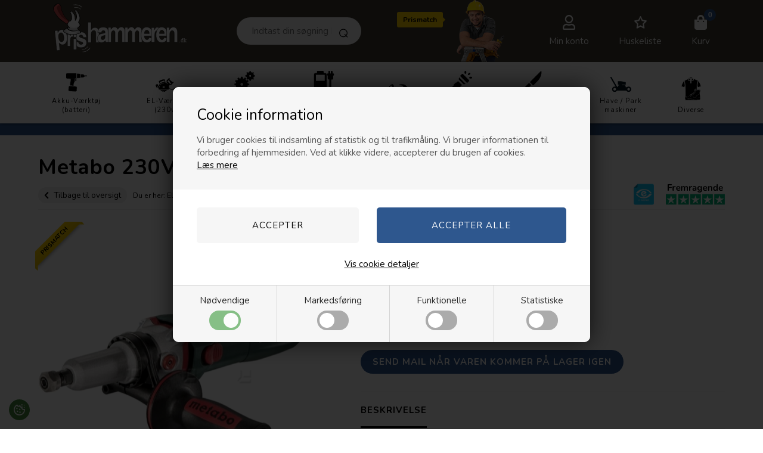

--- FILE ---
content_type: text/html; Charset=UTF-8
request_url: https://www.prishammeren.dk/shop/metabo-230v-ligesliber-1392p.html
body_size: 28088
content:
<!DOCTYPE html>
<html lang='da' class="webshop-html" xmlns:fb="http://ogp.me/ns/fb#">
<head>
<title>Metabo 230V Ligesliber GE 950 Plus</title>
<link rel="icon" type="image/x-icon" href="/images/favicon.ico">
    <meta http-equiv="Content-Type" content="text/html;charset=UTF-8" />
    <meta name="generator" content="DanDomain Webshop" />
    <link rel="canonical" href="https://www.prishammeren.dk/shop/metabo-230v-ligesliber-1392p.html"/>
    <link rel="preload" as="image" href="/images/ge950plus.jpg" />
    <link rel="image_src" href="https://www.prishammeren.dk/images/ge950plus.jpg" />
    <meta property="og:title" content="Metabo 230V Ligesliber GE 950 Plus"/>
    <meta property="og:url" content="https://www.prishammeren.dk/shop/metabo-230v-ligesliber-1392p.html"/>
    <meta property="og:image" content="https://www.prishammeren.dk/images/ge950plus.jpg"/>
    <meta name="thumbnail" content="https://www.prishammeren.dk/images/ge950plus.jpg" />
    <meta name="description" content="Metabo GE 950 G Plus ligesliber  950 watt  Stillehjul til hastighedsforvalg 2.500 - 8.700 o/min. ">
<meta name="robots" content="index,follow" />
<meta name="language" content="Danish" />
<meta name="distribution" content="Global" />
<meta name="rating" content="General" />
<meta name="expires" content="Never" />
<meta name="revisit-after" content="5 Days" />
<meta name="facebook-domain-verification" content="sv7h2ub0rnuynxawnxfo861fyc5p86" />
    <meta http-equiv="Page-Enter" content="blendTrans(Duration=0)">
    <meta http-equiv="Page-Exit" content="blendTrans(Duration=0)">
    <link href="/shop/frontend/public/css/webshop.css?v=8.117.5220" rel="stylesheet" type="text/css">
    <link href="/images/ddcss/shop-120.css?1769420736000" rel="stylesheet" type="text/css">
    <script type="text/javascript">
        var UsesOwnDoctype = true
        var LanguageID = '1';
        var ReloadBasket = '';
        var MaxBuyMsg = 'Antal må ikke være større end';
        var MinBuyMsg = 'Antal må ikke være mindre end';
        var SelectVarMsg = 'Vælg variant før køb';
        var ProductNumber = 'GE 950 Plus';
        var ProductVariantMasterID = '';
        var Keyword = '';
        var SelectVarTxt = 'Vælg variant';
        var ShowBasketUrl = '/shop/showbasket.html';
        var CurrencyReturnUrl = '/shop/metabo-230v-ligesliber-1392p.html';
        var ReqVariantSelect = 'true';
        var EnablePicProtect = false;
        var PicprotectMsg = '';
        var AddedToBasketMessageTriggered = false;
        var CookiePolicy = {"cookiesRequireConsent":true,"allowTrackingCookies":false,"allowStatisticsCookies":false,"allowFunctionalCookies":false};
        setInterval(function(){SilentAjaxGetRequest(location.href);},900000);
    </script>
<script>
window.dataLayer = window.dataLayer || [];
function gtag(){dataLayer.push(arguments);}
gtag('consent', 'default', {
'ad_storage': 'denied',
'analytics_storage': 'denied',
'ad_user_data': 'denied',
'ad_personalization': 'denied',
'personalization_storage': 'denied',
'functionality_storage': 'denied',
'security_storage': 'granted'
});
</script>

<script src="https://www.googletagmanager.com/gtag/js?id=UA-8179106-1" class="shop-native-gtag-script" async ></script>
<script>
window.dataLayer = window.dataLayer || [];
function gtag(){dataLayer.push(arguments);}
gtag('js', new Date());
gtag('config', 'UA-8179106-1', { 'anonymize_ip': true });
gtag('set', 'ads_data_redaction', true);
gtag('config', 'AW-1071171537', { 'anonymize_ip': true,'send_page_view': false });
</script>

<script type="text/plain" class="ce-script">
!function(f,b,e,v,n,t,s)
{if(f.fbq)return;n=f.fbq=function(){n.callMethod?
n.callMethod.apply(n,arguments):n.queue.push(arguments)};
if(!f._fbq)f._fbq=n;n.push=n;n.loaded=!0;n.version='2.0';
n.queue=[];t=b.createElement(e);t.async=!0;
t.src=v;s=b.getElementsByTagName(e)[0];
s.parentNode.insertBefore(t,s)}(window,document,'script',
'https://connect.facebook.net/en_US/fbevents.js');
fbq('init', '191879298907056'); 
</script>
<noscript><img height="1" width="1" style="display:none"
src="https://www.facebook.com/tr?id=191879298907056&ev=PageView&noscript=1"/>
</noscript>
<script type="text/plain" class="ce-script">fbq('track', 'PageView',{},{eventID: '60B4834F-F782-41C8-BCC7-488768085CFB'});</script>
    <script type="text/javascript" src="/shop/frontend/public/js/webshop.all.min.js?v=8.117.5220"></script>

<!-- Start ProfitMetrics -->
<script>
  window.profitMetrics = {
    pid: '68C1BE1FEB9D37CD',
  }
</script>
<script src="https://cdn1.profitmetrics.io/68C1BE1FEB9D37CD/bundle.js" defer></script>
<!-- End ProfitMetrics -->


<!-- Start ProfitMetrics - GA4  -->

<script>
  function _pm_executeGtag() {
    const scriptExists = document.querySelector('script[src^="https://www.googletagmanager.com/gtag/js?id="]');

    if (scriptExists) {
      if (window.location.pathname.includes("order4")) return;

  window.dataLayer = window.dataLayer || [];
  function gtag(){ dataLayer.push(arguments); }

  gtag('config', 'G-M2YWKJVQV4');
  gtag('config', 'G-KESJ4D0PKG');

    } else {
      const script = document.createElement('script');
      script.async = true;
      script.id = 'profitmetrics-ga4-script-G-M2YWKJVQV4';
      script.src = 'https://www.googletagmanager.com/gtag/js?id=G-M2YWKJVQV4';
      document.head.appendChild(script);

      script.addEventListener('load', function() {
        if (window.location.pathname.includes("order4")) return;

  window.dataLayer = window.dataLayer || [];
  function gtag(){ dataLayer.push(arguments); }

  gtag('config', 'G-M2YWKJVQV4');
  gtag('config', 'G-KESJ4D0PKG');

      });
    }
  }


  _pm_executeGtag();
</script>

<!-- End ProfitMetrics - GA4  -->

<meta http-equiv="X-UA-Compatible" content="IE=edge">
<meta name="viewport" content="initial-scale=1.0, maximum-scale=1.0, user-scalable=0">
<link href="/images/skins/Bewise/css/main.v3.css" rel="stylesheet" type="text/css">
<script src="/images/skins/Bewise/js/cookies.js" type="text/javascript"></script>

<script>
  var themeSettings = {
    'viewAll' : 'Vis alle kategorier',
    'rememberToBuyHeaderText' : 'Vi anbefaler følgende tilkøb:'
  }
  var topBanners = [
    
  ];
  var productmenuBanners = [
      {'categoryUrl' : '', 'imageUrl' : '', 'pageUrl' : ''}
  ];
  var newsletterConfig = {
    'mailChimpList' : '1cb7036fff',
    'heyLoyaltyUrl' : '',
    'heyLoyaltyToken' : '',
    'thankyoutext' : 'Tak for din tilmelding.'
  };
  var advancedPopupSettings = {
    'limitActive' : true,
    'limit' : 249,
    'limitNotReedeemedText' : 'Køb for ### og få gratis fragt',
    'limitRedeemedText' : 'Du får gratis fragt',
    'header' : 'Varen er lagt i kurven',
    'basket' : '<span class="basketPopupHeadline">Din kurv</span> <span class="basketReserved">Reserveret til dig i 60 min.</span>',
    'delivery' : 'Levering',
    'total' : 'Total',
    'products' : 'varer i kurven',
    'shop' : 'Shop videre',
    'checkout' : 'Vis kurven',
    'dontShow' : 'Vis ikke denne popup igen'
  };
  var closingHours = {
    /* Soendag */	0: [null, "Vi sender din pakke mandag"],
    /* Mandag  */	1: ["14:00", "Vi sender din pakke om: "],
    /* Tirsdag */	2: ["14:00", "Vi sender din pakke om: "],
    /* Onsdag  */	3: ["14:00", "Vi sender din pakke om: "],
    /* Torsdag */	4: ["14:00", "Vi sender din pakke om: "],
    /* Fredag  */	5: ["14:00", "Vi sender din pakke mandag"],
    /* Loerdag */	6: [null, "Vi sender din pakke mandag"]
  };
</script>
<style>@charset "UTF-8";.bewise_search{background-color:#fff;box-shadow:0 0 10px rgba(0,0,0,.2);position:absolute;border-radius:6px;top:calc(100% + 15px);left:50%;z-index:30;transform:translateX(-50%);display:none}.bewise_search:before{content:"";position:absolute;bottom:100%;left:50%;transform:translateX(-50%);width:0;height:0;border-left:7px solid transparent;border-right:7px solid transparent;border-bottom:7px solid rgba(255,255,255,1)}.bewise_search.active{display:block}.bewise_search a{text-decoration:none}.bewise_search .header{display:flex;align-items:center;padding:15px 20px 10px}.bewise_search .header>*{flex:auto}.bewise_search .header strong{font-size:15px}.bewise_search .header span{background-color:#eee;border-radius:2px;padding:2px 5px;flex:none}.bewise_search .no-content{padding:20px}.bewise_search_inner:empty{display:none}.bewise_search_inner>div{padding:0 0 15px;border-bottom:1px solid #eee}.bewise_search_inner>div>ul{margin:0;padding:0;list-style-type:none}.bewise_search_inner,.bewise_search_inner>div>ul>li{font-size:12px}.bewise_search_inner>div>ul>li>a{display:flex;align-items:center;padding:3px 20px}.bewise_search_inner>div>ul>li>a:hover{background-color:rgba(165,165,165,.1)}.bewise_search_inner>div>ul>li>a>*{flex:auto}.bewise_search_inner>div>ul>li>a>div.image{width:15%;padding:0 5% 0 0;flex:none}.bewise_search_inner>div>ul>li>a>*:empty{display:none}.bewise_search_inner>div>ul>li>a>div.image>img{display:block;border-radius:3px;border:1px solid #eee}.bewise_search_inner>div>ul>li>a>div.name{overflow:hidden;text-overflow:ellipsis;min-width:180px;max-width:60%;white-space:initial}.bewise_search_inner>div>ul>li>a>div.prices{text-align:right;padding-left:15px;white-space:nowrap}.bewise_search_inner>div>ul>li>a>div.prices .offerPrice{color:rgba(138,0,2,1);text-decoration:line-through}.bewise_search_inner>div>ul>li>a>div.prices:empty{display:none}.bewise_search .showAll a{display:block;text-decoration:underline;padding:10px 20px}.bewise_search img{max-width:100%}@media(min-width:800px){.bewise_search.bewise_wide{width:800px}.bewise_search.bewise_wide .bewise_search_inner{display:flex}.bewise_search.bewise_wide .bewise_search_inner>div{flex:auto;border-right:solid 1px #eee}.bewise_search.bewise_wide .bewise_search_inner>div:last-child{border-right:none}.bewise_search.bewise_wide .header{padding:15px 25px}.bewise_search.bewise_wide .bewise_search_inner>div>ul>li>a{padding:4px 25px}.bewise_search.bewise_wide .bewise_search_inner>div>ul>li>a>div.image{width:50px;padding:0 15px 0 0}.bewise_search.bewise_wide .showAll a{padding:10px 25px}.bewise_search.bewise_standard{min-width:400px}}@media(max-width:799px){.bewise_search{min-width:200px;max-width:300px}}</style>
</head>


<body class="webshop-productinfo webshop-body">
<!--scripts body start-->
<style type="text/css">.cookie-policy-accept{color:#070707!important}.cookie-policy-accept{background-color:#ffffff!important}.cookie-policy-accept-all{color:#000000!important}   #CookiePolicy {       background-color: #ffffff;       color: #2a2a2a;       left: 0;       width: 100%;       text-align: center;       z-index: 999;   }       #CookiePolicy h1, #CookiePolicy h2, #CookiePolicy h3, #CookiePolicy h4, #CookiePolicy h5  {       color: #2a2a2a;   }   #CookiePolicy label  {       color: #2a2a2a;   }       #CookiePolicy .Close {       display: block;       text-decoration: none;       font-size: 14px;       height: 20px;       position: absolute;       right: 10px;       top: 0;       width: 20px;       color: #2a2a2a;   }       .CookiePolicyCenterText {      margin: 30px auto;      text-align: left;      max-width: 100%;      position: relative;      width: 980px;   }       .CookiePolicyText {      padding-left:10px;   }</style>    <!--googleoff: all-->
<div id="CookiePolicy" class="fixed-bottom"><div class="CookiePolicyCenterText"><div class="CookiePolicyText"><h2>Cookie information</h2>

<p>
	Vi bruger cookies til indsamling af statistik og til trafikmåling. Vi bruger informationen til forbedring af hjemmesiden. Ved at klikke videre, accepterer du brugen af cookies.<br />
	<a href="/shop/terms.html?HideCookieDialog=1#cookieconsent">Læs mere</a>
</p>
<div class="cookie-policy-consents-container"><div class="cookie-policy-consents-area area-system-cookies"><input type="checkbox" checked disabled/><label>Nødvendige</label></div><div class="cookie-policy-consents-area area-tracking-cookies"><input type="checkbox" id="cookie-policy-consent-tracking" onclick="toggleConsentForCookieType(this)"/><label for="cookie-policy-consent-tracking">Markedsføring</label></div><div class="cookie-policy-consents-area area-functional-cookies"><input type="checkbox" id="cookie-policy-consent-functional" onclick="toggleConsentForCookieType(this)"/><label for="cookie-policy-consent-functional">Funktionelle</label></div><div class="cookie-policy-consents-area area-statistics-cookies"><input type="checkbox" id="cookie-policy-consent-statistics" onclick="toggleConsentForCookieType(this)"/><label for="cookie-policy-consent-statistics">Statistiske</label></div></div><div class="cookie-policy-details-link-container"><a href="#" onclick="toggleCookiePolicyDetails()">Vis cookie detaljer</a></div><div class="cookie-policy-details-container"><div class="rtable rtable--4cols"><div style="order:1;" class="rtable-cell rtable-header-cell">Cookie</div><div style="order:2;" class="rtable-cell cookie-policy-details-globally-mapped cookie-policy-details-thirdparty cookie-policy-details-column-name">_GRECAPTCHA</div><div style="order:3;" class="rtable-cell cookie-policy-details-globally-mapped cookie-policy-details-column-name">ASPSESSIONID*</div><div style="order:4;" class="rtable-cell cookie-policy-details-globally-mapped cookie-policy-details-column-name">basketIdentifier</div><div style="order:5;" class="rtable-cell cookie-policy-details-globally-mapped cookie-policy-details-column-name">DanDomainWebShop5Favorites</div><div style="order:6;" class="rtable-cell cookie-policy-details-globally-mapped cookie-policy-details-column-name">DDCookiePolicy</div><div style="order:7;" class="rtable-cell cookie-policy-details-globally-mapped cookie-policy-details-column-name">DDCookiePolicy-consent-functional</div><div style="order:8;" class="rtable-cell cookie-policy-details-globally-mapped cookie-policy-details-column-name">DDCookiePolicy-consent-statistics</div><div style="order:9;" class="rtable-cell cookie-policy-details-globally-mapped cookie-policy-details-column-name">DDCookiePolicy-consent-tracking</div><div style="order:10;" class="rtable-cell cookie-policy-details-globally-mapped cookie-policy-details-column-name">DDCookiePolicyDialog</div><div style="order:11;" class="rtable-cell cookie-policy-details-globally-mapped cookie-policy-details-column-name cookie-policy-details-exists-on-client">SharedSessionId</div><div style="order:12;" class="rtable-cell cookie-policy-details-globally-mapped cookie-policy-details-column-name">shop6TipBotFilterRandomStringValue</div><div style="order:13;" class="rtable-cell cookie-policy-details-globally-mapped cookie-policy-details-column-name">shopReviewRandomStringValue</div><div style="order:14;" class="rtable-cell cookie-policy-details-globally-mapped cookie-policy-details-column-name">shopShowBasketSendMailRandomStringValue</div><div style="order:15;" class="rtable-cell cookie-policy-details-globally-mapped cookie-policy-details-thirdparty cookie-policy-details-column-name">_fbp</div><div style="order:16;" class="rtable-cell cookie-policy-details-globally-mapped cookie-policy-details-thirdparty cookie-policy-details-column-name">_ga(Viabill)</div><div style="order:17;" class="rtable-cell cookie-policy-details-globally-mapped cookie-policy-details-thirdparty cookie-policy-details-column-name">_ga*</div><div style="order:18;" class="rtable-cell cookie-policy-details-globally-mapped cookie-policy-details-thirdparty cookie-policy-details-column-name">_gat_gtag_UA(Viabill)</div><div style="order:19;" class="rtable-cell cookie-policy-details-globally-mapped cookie-policy-details-thirdparty cookie-policy-details-column-name">_gat_gtag_UA_</div><div style="order:20;" class="rtable-cell cookie-policy-details-globally-mapped cookie-policy-details-thirdparty cookie-policy-details-column-name">_gid</div><div style="order:21;" class="rtable-cell cookie-policy-details-globally-mapped cookie-policy-details-thirdparty cookie-policy-details-column-name">_gid(Viabill)</div><div style="order:22;" class="rtable-cell cookie-policy-details-globally-mapped cookie-policy-details-thirdparty cookie-policy-details-column-name">GPS</div><div style="order:23;" class="rtable-cell cookie-policy-details-globally-mapped cookie-policy-details-thirdparty cookie-policy-details-column-name">vb-user</div><div style="order:24;" class="rtable-cell cookie-policy-details-globally-mapped cookie-policy-details-thirdparty cookie-policy-details-column-name">VISITOR_INFO1_LIVE</div><div style="order:25;" class="rtable-cell cookie-policy-details-globally-mapped cookie-policy-details-thirdparty cookie-policy-details-column-name">YSC</div><div style="order:1;" class="rtable-cell rtable-header-cell">Kategori</div><div style="order:2;" class="rtable-cell cookie-policy-details-globally-mapped cookie-policy-details-thirdparty cookie-policy-details-column-category">Nødvendige</div><div style="order:3;" class="rtable-cell cookie-policy-details-globally-mapped cookie-policy-details-column-category">Nødvendige</div><div style="order:4;" class="rtable-cell cookie-policy-details-globally-mapped cookie-policy-details-column-category">Nødvendige</div><div style="order:5;" class="rtable-cell cookie-policy-details-globally-mapped cookie-policy-details-column-category">Nødvendige</div><div style="order:6;" class="rtable-cell cookie-policy-details-globally-mapped cookie-policy-details-column-category">Nødvendige</div><div style="order:7;" class="rtable-cell cookie-policy-details-globally-mapped cookie-policy-details-column-category">Nødvendige</div><div style="order:8;" class="rtable-cell cookie-policy-details-globally-mapped cookie-policy-details-column-category">Nødvendige</div><div style="order:9;" class="rtable-cell cookie-policy-details-globally-mapped cookie-policy-details-column-category">Nødvendige</div><div style="order:10;" class="rtable-cell cookie-policy-details-globally-mapped cookie-policy-details-column-category">Nødvendige</div><div style="order:11;" class="rtable-cell cookie-policy-details-globally-mapped cookie-policy-details-column-category cookie-policy-details-exists-on-client">Nødvendige</div><div style="order:12;" class="rtable-cell cookie-policy-details-globally-mapped cookie-policy-details-column-category">Nødvendige</div><div style="order:13;" class="rtable-cell cookie-policy-details-globally-mapped cookie-policy-details-column-category">Nødvendige</div><div style="order:14;" class="rtable-cell cookie-policy-details-globally-mapped cookie-policy-details-column-category">Nødvendige</div><div style="order:15;" class="rtable-cell cookie-policy-details-globally-mapped cookie-policy-details-thirdparty cookie-policy-details-column-category">Markedsføring</div><div style="order:16;" class="rtable-cell cookie-policy-details-globally-mapped cookie-policy-details-thirdparty cookie-policy-details-column-category">Markedsføring</div><div style="order:17;" class="rtable-cell cookie-policy-details-globally-mapped cookie-policy-details-thirdparty cookie-policy-details-column-category">Markedsføring</div><div style="order:18;" class="rtable-cell cookie-policy-details-globally-mapped cookie-policy-details-thirdparty cookie-policy-details-column-category">Markedsføring</div><div style="order:19;" class="rtable-cell cookie-policy-details-globally-mapped cookie-policy-details-thirdparty cookie-policy-details-column-category">Markedsføring</div><div style="order:20;" class="rtable-cell cookie-policy-details-globally-mapped cookie-policy-details-thirdparty cookie-policy-details-column-category">Markedsføring</div><div style="order:21;" class="rtable-cell cookie-policy-details-globally-mapped cookie-policy-details-thirdparty cookie-policy-details-column-category">Markedsføring</div><div style="order:22;" class="rtable-cell cookie-policy-details-globally-mapped cookie-policy-details-thirdparty cookie-policy-details-column-category">Markedsføring</div><div style="order:23;" class="rtable-cell cookie-policy-details-globally-mapped cookie-policy-details-thirdparty cookie-policy-details-column-category">Markedsføring</div><div style="order:24;" class="rtable-cell cookie-policy-details-globally-mapped cookie-policy-details-thirdparty cookie-policy-details-column-category">Markedsføring</div><div style="order:25;" class="rtable-cell cookie-policy-details-globally-mapped cookie-policy-details-thirdparty cookie-policy-details-column-category">Markedsføring</div><div style="order:1;" class="rtable-cell rtable-header-cell">Beskrivelse</div><div style="order:2;" class="rtable-cell cookie-policy-details-globally-mapped cookie-policy-details-thirdparty cookie-policy-details-column-description">Bruges til Google ReCaptcha<div class="cookie-policy-third-party-details-container">Google LLC</div></div><div style="order:3;" class="rtable-cell cookie-policy-details-globally-mapped cookie-policy-details-column-description">Bruges til at gemme session data</div><div style="order:4;" class="rtable-cell cookie-policy-details-globally-mapped cookie-policy-details-column-description">Bruges til at gemme kurv</div><div style="order:5;" class="rtable-cell cookie-policy-details-globally-mapped cookie-policy-details-column-description">Bruges af funktionen favorit produkter</div><div style="order:6;" class="rtable-cell cookie-policy-details-globally-mapped cookie-policy-details-column-description">Bruges til at gemme cookie samtykke</div><div style="order:7;" class="rtable-cell cookie-policy-details-globally-mapped cookie-policy-details-column-description">Bruges til at gemme cookie samtykke</div><div style="order:8;" class="rtable-cell cookie-policy-details-globally-mapped cookie-policy-details-column-description">Bruges til at gemme cookie samtykke</div><div style="order:9;" class="rtable-cell cookie-policy-details-globally-mapped cookie-policy-details-column-description">Bruges til at gemme cookie samtykke</div><div style="order:10;" class="rtable-cell cookie-policy-details-globally-mapped cookie-policy-details-column-description">Bruges til at gemme cookie samtykke</div><div style="order:11;" class="rtable-cell cookie-policy-details-globally-mapped cookie-policy-details-column-description cookie-policy-details-exists-on-client">Bruges til at gemme session data</div><div style="order:12;" class="rtable-cell cookie-policy-details-globally-mapped cookie-policy-details-column-description">Bruges af funktionen tip en ven</div><div style="order:13;" class="rtable-cell cookie-policy-details-globally-mapped cookie-policy-details-column-description">Bruges af funktionen produkt anmeldelser</div><div style="order:14;" class="rtable-cell cookie-policy-details-globally-mapped cookie-policy-details-column-description">Bruges til send kurven til en ven funktionen</div><div style="order:15;" class="rtable-cell cookie-policy-details-globally-mapped cookie-policy-details-thirdparty cookie-policy-details-column-description">Bruges af Facebook til online markedsføring<div class="cookie-policy-third-party-details-container">Facebook, Inc.</div></div><div style="order:16;" class="rtable-cell cookie-policy-details-globally-mapped cookie-policy-details-thirdparty cookie-policy-details-column-description">Google analytics bruges til at indsamle statistik om den besøgende<div class="cookie-policy-third-party-details-container">Google LLC</div></div><div style="order:17;" class="rtable-cell cookie-policy-details-globally-mapped cookie-policy-details-thirdparty cookie-policy-details-column-description">Google analytics bruges til at indsamle statistik om den besøgende<div class="cookie-policy-third-party-details-container">Google LLC</div></div><div style="order:18;" class="rtable-cell cookie-policy-details-globally-mapped cookie-policy-details-thirdparty cookie-policy-details-column-description">Bruges af Google til at tilpasse visning af annoncer<div class="cookie-policy-third-party-details-container">Google LLC</div></div><div style="order:19;" class="rtable-cell cookie-policy-details-globally-mapped cookie-policy-details-thirdparty cookie-policy-details-column-description">Bruges af Google til at tilpasse visning af annoncer<div class="cookie-policy-third-party-details-container">Google LLC</div></div><div style="order:20;" class="rtable-cell cookie-policy-details-globally-mapped cookie-policy-details-thirdparty cookie-policy-details-column-description">Google analytics bruges til at indsamle statistik om den besøgende<div class="cookie-policy-third-party-details-container">Google LLC</div></div><div style="order:21;" class="rtable-cell cookie-policy-details-globally-mapped cookie-policy-details-thirdparty cookie-policy-details-column-description">Google analytics bruges til at indsamle statistik om den besøgende<div class="cookie-policy-third-party-details-container">Google LLC</div></div><div style="order:22;" class="rtable-cell cookie-policy-details-globally-mapped cookie-policy-details-thirdparty cookie-policy-details-column-description">Bruges af Youtube til afspilning af video<div class="cookie-policy-third-party-details-container">youtube.com </div></div><div style="order:23;" class="rtable-cell cookie-policy-details-globally-mapped cookie-policy-details-thirdparty cookie-policy-details-column-description">Understøtter funktionen Viabill priskalkulation<div class="cookie-policy-third-party-details-container">ViaBill</div></div><div style="order:24;" class="rtable-cell cookie-policy-details-globally-mapped cookie-policy-details-thirdparty cookie-policy-details-column-description">Bruges af Youtube til afspilning af video<div class="cookie-policy-third-party-details-container">youtube.com</div></div><div style="order:25;" class="rtable-cell cookie-policy-details-globally-mapped cookie-policy-details-thirdparty cookie-policy-details-column-description">Bruges af Youtube til afspilning af video<div class="cookie-policy-third-party-details-container">youtube.com</div></div><div style="order:1;" class="rtable-cell rtable-header-cell">Udløb</div><div style="order:2;" class="rtable-cell cookie-policy-details-globally-mapped cookie-policy-details-thirdparty cookie-policy-details-column-expire">182 dage</div><div style="order:3;" class="rtable-cell cookie-policy-details-globally-mapped cookie-policy-details-column-expire">session</div><div style="order:4;" class="rtable-cell cookie-policy-details-globally-mapped cookie-policy-details-column-expire">30 dage</div><div style="order:5;" class="rtable-cell cookie-policy-details-globally-mapped cookie-policy-details-column-expire">365 dage</div><div style="order:6;" class="rtable-cell cookie-policy-details-globally-mapped cookie-policy-details-column-expire">365 dage</div><div style="order:7;" class="rtable-cell cookie-policy-details-globally-mapped cookie-policy-details-column-expire">365 dage</div><div style="order:8;" class="rtable-cell cookie-policy-details-globally-mapped cookie-policy-details-column-expire">365 dage</div><div style="order:9;" class="rtable-cell cookie-policy-details-globally-mapped cookie-policy-details-column-expire">365 dage</div><div style="order:10;" class="rtable-cell cookie-policy-details-globally-mapped cookie-policy-details-column-expire">365 dage</div><div style="order:11;" class="rtable-cell cookie-policy-details-globally-mapped cookie-policy-details-column-expire cookie-policy-details-exists-on-client">365 dage</div><div style="order:12;" class="rtable-cell cookie-policy-details-globally-mapped cookie-policy-details-column-expire">session</div><div style="order:13;" class="rtable-cell cookie-policy-details-globally-mapped cookie-policy-details-column-expire">session</div><div style="order:14;" class="rtable-cell cookie-policy-details-globally-mapped cookie-policy-details-column-expire">session</div><div style="order:15;" class="rtable-cell cookie-policy-details-globally-mapped cookie-policy-details-thirdparty cookie-policy-details-column-expire">90 dage</div><div style="order:16;" class="rtable-cell cookie-policy-details-globally-mapped cookie-policy-details-thirdparty cookie-policy-details-column-expire">730 dage</div><div style="order:17;" class="rtable-cell cookie-policy-details-globally-mapped cookie-policy-details-thirdparty cookie-policy-details-column-expire">730 dage</div><div style="order:18;" class="rtable-cell cookie-policy-details-globally-mapped cookie-policy-details-thirdparty cookie-policy-details-column-expire">1 dage</div><div style="order:19;" class="rtable-cell cookie-policy-details-globally-mapped cookie-policy-details-thirdparty cookie-policy-details-column-expire">2 minutter</div><div style="order:20;" class="rtable-cell cookie-policy-details-globally-mapped cookie-policy-details-thirdparty cookie-policy-details-column-expire">2 minutter</div><div style="order:21;" class="rtable-cell cookie-policy-details-globally-mapped cookie-policy-details-thirdparty cookie-policy-details-column-expire">1 dage</div><div style="order:22;" class="rtable-cell cookie-policy-details-globally-mapped cookie-policy-details-thirdparty cookie-policy-details-column-expire">1 dage</div><div style="order:23;" class="rtable-cell cookie-policy-details-globally-mapped cookie-policy-details-thirdparty cookie-policy-details-column-expire">365 dage</div><div style="order:24;" class="rtable-cell cookie-policy-details-globally-mapped cookie-policy-details-thirdparty cookie-policy-details-column-expire">180 dage</div><div style="order:25;" class="rtable-cell cookie-policy-details-globally-mapped cookie-policy-details-thirdparty cookie-policy-details-column-expire">session</div></div></div><div class="cookie-policy-accept-buttons-container"><input id="cookie-policy-accept-button" data-accept-text-original="Accepter" data-accept-text-modified="" class="cookie-policy-accept cookie-policy-button" type="button" value="Accepter" onclick="cookiePolicyAccept('4f30189df9ff9e8019238ef841e82b36155f3cd5')"/><input class="cookie-policy-accept-all cookie-policy-button" type="button" value="Accepter alle" onclick="cookiePolicyAcceptAll('4f30189df9ff9e8019238ef841e82b36155f3cd5')"/></div></div></div></div>
<!--googleon: all-->
<div class="wrapper">
  <!--div class="christmas">Byt dine julegaver helt frem til 16/01-2026</div>-->
  <header>
    <div>
    <a class="shoplogo" href="/shop/frontpage.html"><img border="0" class="WebShopSkinLogo" src="/images/skins/Bewise/images/prishammeren-logo.svg"></a>
    <div class="search"><form ID="Search_Form" method="POST" action="/shop/search-1.html" style="margin:0;"><input type="hidden" name="InitSearch" value="1"><span class="SearchTitle_SearchPage">Indtast din søgning her...</span><br><input type="text" name="Keyword" maxlength="50" size="12" class="SearchField_SearchPage" value=""><span class="nbsp">&nbsp;</span><input type="submit" value="Søg" name="Search" class="SubmitButton_SearchPage"><br></form></div>
      <div class="profileDiv">
        <span><a href="/shop/cms-prisgaranti.html">Prismatch</a></span>
      	<img id="profile" src="/images/skins/Bewise/images/profile1.png" />
      </div>
    <a href="/shop/customer.html" class="btnAccount headerBox"><img class="icon" src="/images/skins/Bewise/images/icon-user.svg"><label>Min konto</label></a>
    <a class="btnFavorites headerBox" href="/shop/favorites.html"><span class="count"></span><img class="icon" src="/images/skins/Bewise/images/icon-favorites.svg"><label>Huskeliste</label></a>
    <div class="btnMenu headerBox"><img class="icon lazy" src="/images/skins/Bewise/images/icon-menu.svg"></div>
    <div class="basket headerBox" data-cards="DD_SHOP5_NONE" data-count="0"><span class="count">0</span><img class="icon" src="/images/skins/Bewise/images/icon-basket.svg"><label>Kurv</label><span class="currency">DKK</span><div class="miniBasket">
<div class="miniBasketFooter">
<div class="line"><span></span><span></span></div>
<div class="line total"><span>I alt</span><span>0,00 DKK</span></div>
</div><a class="button" href="/shop/showbasket.html">Vis indkøbskurv</a></div>
</div>

    </div>
  </header>
  <div id="ProductmenuContainer_DIV" class="ProductmenuContainer_DIV"><span class="Heading_Productmenu Heading_ProductMenu">Kategorier</span><style type="text/css">.ProductMenu_MenuItemBold{font-weight:bold;}</style><ul id="ProductMenu_List"><li class="RootCategory_Productmenu has-dropdown"><span class="ProductMenu_Category_Icon_Container Productmenu_Category_Icon_Container"><a href="/shop/akku-vaerktoej-batteri-57s1.html" class="CategoryLink0_Productmenu Deactiv_Productmenu Deactiv_ProductMenu" title="Akku-Værktøj (batteri)"><img src="/images/skins/Bewise/images/icon-elvaerktoej.svg" loading="lazy" border="0" align="middle" class="ProductMenu_Category_Icon Productmenu_Category_Icon" alt="Akku-V&#230;rkt&#248;j (batteri)"></a>&nbsp;</span><a href="/shop/akku-vaerktoej-batteri-57s1.html" class="CategoryLink0_Productmenu Deactiv_Productmenu Deactiv_ProductMenu" title="Akku-Værktøj (batteri)"><span class="ProductMenu_MenuItemBold">Akku-Værktøj (batteri)</span></a><ul class="dropdown"><li class="SubCategory1_Productmenu has-dropdown"><span class="ProductMenu_Category_Icon_Container Productmenu_Category_Icon_Container"><a href="/shop/makita-59s1.html" class="CategoryLink1_Productmenu Deactiv_Productmenu Deactiv_ProductMenu" title="Makita"><img src="/images/skins/Bewise/images/brand-makita.jpg" loading="lazy" border="0" align="middle" class="ProductMenu_Category_Icon Productmenu_Category_Icon" alt="Makita"></a>&nbsp;</span><a href="/shop/makita-59s1.html" class="CategoryLink1_Productmenu Deactiv_Productmenu Deactiv_ProductMenu" title="Makita"><span class="ProductMenu_MenuItemBold">Makita</span></a><ul class="dropdown"><li class="SubCategory2_Productmenu"><a href="/shop/makita-batterier-og-395c1.html" class="CategoryLink2_Productmenu Deactiv_Productmenu Deactiv_ProductMenu" title="Makita batterier og ladere ">Makita batterier og ladere </a></li><li class="SubCategory2_Productmenu"><a href="/shop/makita-slagbore-skruemaskine-482c1.html" class="CategoryLink2_Productmenu Deactiv_Productmenu Deactiv_ProductMenu" title="Makita slagbore/skruemaskine">Makita slagbore/skruemaskine</a></li><li class="SubCategory2_Productmenu"><a href="/shop/makita-tasker-kufferter-410c1.html" class="CategoryLink2_Productmenu Deactiv_Productmenu Deactiv_ProductMenu" title="Makita tasker, kufferter & Makpac ">Makita tasker, kufferter & Makpac </a></li><li class="SubCategory2_Productmenu"><a href="/shop/makita-bore-skruemaskiner-483c1.html" class="CategoryLink2_Productmenu Deactiv_Productmenu Deactiv_ProductMenu" title="Makita bore/skruemaskiner">Makita bore/skruemaskiner</a></li><li class="SubCategory2_Productmenu"><a href="/shop/makita-graestrimmere-494c1.html" class="CategoryLink2_Productmenu Deactiv_Productmenu Deactiv_ProductMenu" title="Makita græstrimmere">Makita græstrimmere</a></li><li class="SubCategory2_Productmenu"><a href="/shop/makita-slagskruemaskiner-484c1.html" class="CategoryLink2_Productmenu Deactiv_Productmenu Deactiv_ProductMenu" title="Makita slagskruemaskiner">Makita slagskruemaskiner</a></li><li class="SubCategory2_Productmenu"><a href="/shop/makita-slagnoegler-485c1.html" class="CategoryLink2_Productmenu Deactiv_Productmenu Deactiv_ProductMenu" title="Makita slagnøgler">Makita slagnøgler</a></li><li class="SubCategory2_Productmenu"><a href="/shop/makita-vinkelslibere-486c1.html" class="CategoryLink2_Productmenu Deactiv_Productmenu Deactiv_ProductMenu" title="Makita vinkelslibere">Makita vinkelslibere</a></li><li class="SubCategory2_Productmenu"><a href="/shop/makita-rundsave-487c1.html" class="CategoryLink2_Productmenu Deactiv_Productmenu Deactiv_ProductMenu" title="Makita rundsave">Makita rundsave</a></li><li class="SubCategory2_Productmenu"><a href="/shop/makita-stiksave-488c1.html" class="CategoryLink2_Productmenu Deactiv_Productmenu Deactiv_ProductMenu" title="Makita stiksave">Makita stiksave</a></li><li class="SubCategory2_Productmenu"><a href="/shop/makita-bajonetsave-489c1.html" class="CategoryLink2_Productmenu Deactiv_Productmenu Deactiv_ProductMenu" title="Makita bajonetsave">Makita bajonetsave</a></li><li class="SubCategory2_Productmenu"><a href="/shop/makita-borehamre-490c1.html" class="CategoryLink2_Productmenu Deactiv_Productmenu Deactiv_ProductMenu" title="Makita borehamre">Makita borehamre</a></li><li class="SubCategory2_Productmenu"><a href="/shop/makita-multicutter-491c1.html" class="CategoryLink2_Productmenu Deactiv_Productmenu Deactiv_ProductMenu" title="Makita multicutter">Makita multicutter</a></li><li class="SubCategory2_Productmenu"><a href="/shop/makita-poler-slibemaskiner-492c1.html" class="CategoryLink2_Productmenu Deactiv_Productmenu Deactiv_ProductMenu" title="Makita poler / slibemaskiner">Makita poler / slibemaskiner</a></li><li class="SubCategory2_Productmenu"><a href="/shop/makita-haekkeklippere-493c1.html" class="CategoryLink2_Productmenu Deactiv_Productmenu Deactiv_ProductMenu" title="Makita hækkeklippere">Makita hækkeklippere</a></li><li class="SubCategory2_Productmenu"><a href="/shop/makita-kaedesave-495c1.html" class="CategoryLink2_Productmenu Deactiv_Productmenu Deactiv_ProductMenu" title="Makita kædesave">Makita kædesave</a></li><li class="SubCategory2_Productmenu"><a href="/shop/makita-graesslaamaskiner-496c1.html" class="CategoryLink2_Productmenu Deactiv_Productmenu Deactiv_ProductMenu" title="Makita græsslåmaskiner">Makita græsslåmaskiner</a></li><li class="SubCategory2_Productmenu"><a href="/shop/makita-loevblaesere-luftblaesere-497c1.html" class="CategoryLink2_Productmenu Deactiv_Productmenu Deactiv_ProductMenu" title="Makita løvblæsere / luftblæsere">Makita løvblæsere / luftblæsere</a></li><li class="SubCategory2_Productmenu"><a href="/shop/makita-hoevle-fraesere-498c1.html" class="CategoryLink2_Productmenu Deactiv_Productmenu Deactiv_ProductMenu" title="Makita høvle / fræsere">Makita høvle / fræsere</a></li><li class="SubCategory2_Productmenu"><a href="/shop/makita-radioer-499c1.html" class="CategoryLink2_Productmenu Deactiv_Productmenu Deactiv_ProductMenu" title="Makita radioer">Makita radioer</a></li><li class="SubCategory2_Productmenu"><a href="/shop/makita-lygter-500c1.html" class="CategoryLink2_Productmenu Deactiv_Productmenu Deactiv_ProductMenu" title="Makita lygter">Makita lygter</a></li><li class="SubCategory2_Productmenu"><a href="/shop/makita-akku-maskiner-394c1.html" class="CategoryLink2_Productmenu Deactiv_Productmenu Deactiv_ProductMenu" title="Makita akku maskiner 2 x 18V">Makita akku maskiner 2 x 18V</a></li><li class="SubCategory2_Productmenu"><a href="/shop/makita-tilbehoer-til-344c1.html" class="CategoryLink2_Productmenu Deactiv_Productmenu Deactiv_ProductMenu" title="Makita tilbehør til multicuttere">Makita tilbehør til multicuttere</a></li><li class="SubCategory2_Productmenu"><a href="/shop/makita-tilbehoer-i-411c1.html" class="CategoryLink2_Productmenu Deactiv_Productmenu Deactiv_ProductMenu" title="Makita tilbehør i øvrigt">Makita tilbehør i øvrigt</a></li><li class="SubCategory2_Productmenu"><a href="/shop/makita-xgt-40v-526c1.html" class="CategoryLink2_Productmenu Deactiv_Productmenu Deactiv_ProductMenu" title="Makita XGT 40V">Makita XGT 40V</a></li><li class="SubCategory2_Productmenu"><a href="/shop/makita-akku-maskiner-391c1.html" class="CategoryLink2_Productmenu Deactiv_Productmenu Deactiv_ProductMenu" title="Makita akku maskiner 10,8V / 12V">Makita akku maskiner 10,8V / 12V</a></li></ul></li><li class="SubCategory1_Productmenu has-dropdown"><span class="ProductMenu_Category_Icon_Container Productmenu_Category_Icon_Container"><a href="/shop/dewalt-60s1.html" class="CategoryLink1_Productmenu Deactiv_Productmenu Deactiv_ProductMenu" title="DeWALT"><img src="/images/skins/Bewise/images/brand-dewalt.jpg" loading="lazy" border="0" align="middle" class="ProductMenu_Category_Icon Productmenu_Category_Icon" alt="DeWALT"></a>&nbsp;</span><a href="/shop/dewalt-60s1.html" class="CategoryLink1_Productmenu Deactiv_Productmenu Deactiv_ProductMenu" title="DeWALT"><span class="ProductMenu_MenuItemBold">DeWALT</span></a><ul class="dropdown"><li class="SubCategory2_Productmenu"><a href="/shop/dewalt-skruemaskine-boremaskine-501c1.html" class="CategoryLink2_Productmenu Deactiv_Productmenu Deactiv_ProductMenu" title="DeWalt skruemaskine/boremaskine">DeWalt skruemaskine/boremaskine</a></li><li class="SubCategory2_Productmenu"><a href="/shop/dewalt-slagbore-skruemaskine-502c1.html" class="CategoryLink2_Productmenu Deactiv_Productmenu Deactiv_ProductMenu" title="DeWalt slagbore/skruemaskine">DeWalt slagbore/skruemaskine</a></li><li class="SubCategory2_Productmenu"><a href="/shop/dewalt-vinkelslibere-505c1.html" class="CategoryLink2_Productmenu Deactiv_Productmenu Deactiv_ProductMenu" title="DeWalt vinkelslibere">DeWalt vinkelslibere</a></li><li class="SubCategory2_Productmenu"><a href="/shop/dewalt-rundsave-506c1.html" class="CategoryLink2_Productmenu Deactiv_Productmenu Deactiv_ProductMenu" title="DeWalt rundsave">DeWalt rundsave</a></li><li class="SubCategory2_Productmenu"><a href="/shop/dewalt-stiksave-507c1.html" class="CategoryLink2_Productmenu Deactiv_Productmenu Deactiv_ProductMenu" title="DeWalt stiksave">DeWalt stiksave</a></li><li class="SubCategory2_Productmenu"><a href="/shop/dewalt-borehamre-509c1.html" class="CategoryLink2_Productmenu Deactiv_Productmenu Deactiv_ProductMenu" title="Dewalt borehamre">Dewalt borehamre</a></li><li class="SubCategory2_Productmenu"><a href="/shop/dewalt-overfraesere-511c1.html" class="CategoryLink2_Productmenu Deactiv_Productmenu Deactiv_ProductMenu" title="DeWalt overfræsere">DeWalt overfræsere</a></li><li class="SubCategory2_Productmenu"><a href="/shop/dewalt-dykkerpistoler-512c1.html" class="CategoryLink2_Productmenu Deactiv_Productmenu Deactiv_ProductMenu" title="DeWalt dykkerpistoler / stiftepistoler">DeWalt dykkerpistoler / stiftepistoler</a></li><li class="SubCategory2_Productmenu"><a href="/shop/dewalt-haekkeklippere-510c1.html" class="CategoryLink2_Productmenu Deactiv_Productmenu Deactiv_ProductMenu" title="DeWalt hækkeklippere">DeWalt hækkeklippere</a></li><li class="SubCategory2_Productmenu"><a href="/shop/dewalt-loevblaesere-513c1.html" class="CategoryLink2_Productmenu Deactiv_Productmenu Deactiv_ProductMenu" title="DeWalt løvblæsere">DeWalt løvblæsere</a></li><li class="SubCategory2_Productmenu"><a href="/shop/dewalt-kaedesave-514c1.html" class="CategoryLink2_Productmenu Deactiv_Productmenu Deactiv_ProductMenu" title="DeWalt kædesave">DeWalt kædesave</a></li><li class="SubCategory2_Productmenu"><a href="/shop/dewalt-slagnoegler-503c1.html" class="CategoryLink2_Productmenu Deactiv_Productmenu Deactiv_ProductMenu" title="DeWalt slagnøgler">DeWalt slagnøgler</a></li><li class="SubCategory2_Productmenu"><a href="/shop/dewalt-slagskruemaskiner-504c1.html" class="CategoryLink2_Productmenu Deactiv_Productmenu Deactiv_ProductMenu" title="DeWalt slagskruemaskiner">DeWalt slagskruemaskiner</a></li><li class="SubCategory2_Productmenu"><a href="/shop/dewalt-multicuttere-508c1.html" class="CategoryLink2_Productmenu Deactiv_Productmenu Deactiv_ProductMenu" title="DeWalt multicuttere">DeWalt multicuttere</a></li><li class="SubCategory2_Productmenu"><a href="/shop/dewalt-bajonetsave-515c1.html" class="CategoryLink2_Productmenu Deactiv_Productmenu Deactiv_ProductMenu" title="DeWalt bajonetsave">DeWalt bajonetsave</a></li><li class="SubCategory2_Productmenu"><a href="/shop/dewalt-akku-maskiner-397c1.html" class="CategoryLink2_Productmenu Deactiv_Productmenu Deactiv_ProductMenu" title="DeWALT akku maskiner 12-14,4V">DeWALT akku maskiner 12-14,4V</a></li><li class="SubCategory2_Productmenu"><a href="/shop/dewalt-akku-maskiner-398c1.html" class="CategoryLink2_Productmenu Deactiv_Productmenu Deactiv_ProductMenu" title="DeWALT akku maskiner 18V">DeWALT akku maskiner 18V</a></li><li class="SubCategory2_Productmenu"><a href="/shop/dewalt-flexvolt-465c1.html" class="CategoryLink2_Productmenu Deactiv_Productmenu Deactiv_ProductMenu" title="DeWALT FLEXVOLT">DeWALT FLEXVOLT</a></li><li class="SubCategory2_Productmenu"><a href="/shop/dewalt-batterier-og-400c1.html" class="CategoryLink2_Productmenu Deactiv_Productmenu Deactiv_ProductMenu" title="DeWALT batterier og ladere">DeWALT batterier og ladere</a></li><li class="SubCategory2_Productmenu"><a href="/shop/dewalt-multicutter-tilbehoer-473c1.html" class="CategoryLink2_Productmenu Deactiv_Productmenu Deactiv_ProductMenu" title="Dewalt Multicutter tilbehør">Dewalt Multicutter tilbehør</a></li><li class="SubCategory2_Productmenu"><a href="/shop/dewalt-kufferter-kasser-417c1.html" class="CategoryLink2_Productmenu Deactiv_Productmenu Deactiv_ProductMenu" title="DeWALT kufferter, kasser og T-STAK">DeWALT kufferter, kasser og T-STAK</a></li><li class="SubCategory2_Productmenu"><a href="/shop/dewalt-tilbehoer-diverse-418c1.html" class="CategoryLink2_Productmenu Deactiv_Productmenu Deactiv_ProductMenu" title="DeWALT tilbehør Diverse">DeWALT tilbehør Diverse</a></li><li class="SubCategory2_Productmenu"><a href="/shop/dewalt-akku-maskiner-396c1.html" class="CategoryLink2_Productmenu Deactiv_Productmenu Deactiv_ProductMenu" title="DeWALT akku maskiner 7,2-12V">DeWALT akku maskiner 7,2-12V</a></li></ul></li><li class="SubCategory1_Productmenu has-dropdown"><span class="ProductMenu_Category_Icon_Container Productmenu_Category_Icon_Container"><a href="/shop/bosch-68s1.html" class="CategoryLink1_Productmenu Deactiv_Productmenu Deactiv_ProductMenu" title="Bosch"><img src="/images/skins/Bewise/images/brand-bosch.jpg" loading="lazy" border="0" align="middle" class="ProductMenu_Category_Icon Productmenu_Category_Icon" alt="Bosch"></a>&nbsp;</span><a href="/shop/bosch-68s1.html" class="CategoryLink1_Productmenu Deactiv_Productmenu Deactiv_ProductMenu" title="Bosch"><span class="ProductMenu_MenuItemBold">Bosch</span></a><ul class="dropdown"><li class="SubCategory2_Productmenu"><a href="/shop/bosch-akku-maskiner-401c1.html" class="CategoryLink2_Productmenu Deactiv_Productmenu Deactiv_ProductMenu" title="Bosch akku maskiner 10,8V / 12V">Bosch akku maskiner 10,8V / 12V</a></li><li class="SubCategory2_Productmenu"><a href="/shop/bosch-akku-maskiner-403c1.html" class="CategoryLink2_Productmenu Deactiv_Productmenu Deactiv_ProductMenu" title="Bosch akku maskiner 18V">Bosch akku maskiner 18V</a></li><li class="SubCategory2_Productmenu"><a href="/shop/bosch-akku-maskiner-402c1.html" class="CategoryLink2_Productmenu Deactiv_Productmenu Deactiv_ProductMenu" title="Bosch akku maskiner 14,4V">Bosch akku maskiner 14,4V</a></li><li class="SubCategory2_Productmenu"><a href="/shop/bosch-akku-maskiner-404c1.html" class="CategoryLink2_Productmenu Deactiv_Productmenu Deactiv_ProductMenu" title="Bosch akku maskiner 36V">Bosch akku maskiner 36V</a></li><li class="SubCategory2_Productmenu"><a href="/shop/bosch-batterier-og-405c1.html" class="CategoryLink2_Productmenu Deactiv_Productmenu Deactiv_ProductMenu" title="Bosch batterier og ladere">Bosch batterier og ladere</a></li><li class="SubCategory2_Productmenu"><a href="/shop/bosch-18v-havemaskiner-527c1.html" class="CategoryLink2_Productmenu Deactiv_Productmenu Deactiv_ProductMenu" title="Bosch 18V Havemaskiner">Bosch 18V Havemaskiner</a></li><li class="SubCategory2_Productmenu"><a href="/shop/gop-multicutter-tilbehoer-366c1.html" class="CategoryLink2_Productmenu Deactiv_Productmenu Deactiv_ProductMenu" title="GOP Multicutter tilbehør">GOP Multicutter tilbehør</a></li><li class="SubCategory2_Productmenu"><a href="/shop/bosch-l-boxx-419c1.html" class="CategoryLink2_Productmenu Deactiv_Productmenu Deactiv_ProductMenu" title="Bosch L-BOXX">Bosch L-BOXX</a></li></ul></li><li class="SubCategory1_Productmenu has-dropdown"><span class="ProductMenu_Category_Icon_Container Productmenu_Category_Icon_Container"><a href="/shop/milwaukee-88s1.html" class="CategoryLink1_Productmenu Deactiv_Productmenu Deactiv_ProductMenu" title="Milwaukee"><img src="/images/skins/Bewise/images/brand-milwakee.jpg" loading="lazy" border="0" align="middle" class="ProductMenu_Category_Icon Productmenu_Category_Icon" alt="Milwaukee"></a>&nbsp;</span><a href="/shop/milwaukee-88s1.html" class="CategoryLink1_Productmenu Deactiv_Productmenu Deactiv_ProductMenu" title="Milwaukee"><span class="ProductMenu_MenuItemBold">Milwaukee</span></a><ul class="dropdown"><li class="SubCategory2_Productmenu"><a href="/shop/milwaukee-akku-maskiner-406c1.html" class="CategoryLink2_Productmenu Deactiv_Productmenu Deactiv_ProductMenu" title="Milwaukee akku maskiner 12V">Milwaukee akku maskiner 12V</a></li><li class="SubCategory2_Productmenu"><a href="/shop/milwaukee-akku-maskiner-407c1.html" class="CategoryLink2_Productmenu Deactiv_Productmenu Deactiv_ProductMenu" title="Milwaukee akku maskiner 18V">Milwaukee akku maskiner 18V</a></li><li class="SubCategory2_Productmenu"><a href="/shop/milwaukee-akku-maskiner-408c1.html" class="CategoryLink2_Productmenu Deactiv_Productmenu Deactiv_ProductMenu" title="Milwaukee akku maskiner 28V">Milwaukee akku maskiner 28V</a></li><li class="SubCategory2_Productmenu"><a href="/shop/milwaukee-batterier-og-409c1.html" class="CategoryLink2_Productmenu Deactiv_Productmenu Deactiv_ProductMenu" title="Milwaukee batterier og ladere">Milwaukee batterier og ladere</a></li></ul></li><li class="SubCategory1_Productmenu has-dropdown"><span class="ProductMenu_Category_Icon_Container Productmenu_Category_Icon_Container"><a href="/shop/hitachi-149s1.html" class="CategoryLink1_Productmenu Deactiv_Productmenu Deactiv_ProductMenu" title="Hitachi"><img src="/images/skins/Bewise/images/brand-hitachi.jpg" loading="lazy" border="0" align="middle" class="ProductMenu_Category_Icon Productmenu_Category_Icon" alt="Hitachi"></a>&nbsp;</span><a href="/shop/hitachi-149s1.html" class="CategoryLink1_Productmenu Deactiv_Productmenu Deactiv_ProductMenu" title="Hitachi"><span class="ProductMenu_MenuItemBold">Hitachi</span></a><ul class="dropdown"><li class="SubCategory2_Productmenu"><a href="/shop/hitachi-akku-maskiner-412c1.html" class="CategoryLink2_Productmenu Deactiv_Productmenu Deactiv_ProductMenu" title="Hitachi akku maskiner 10,8V">Hitachi akku maskiner 10,8V</a></li><li class="SubCategory2_Productmenu"><a href="/shop/hitachi-akku-maskiner-413c1.html" class="CategoryLink2_Productmenu Deactiv_Productmenu Deactiv_ProductMenu" title="Hitachi akku maskiner 14,4V">Hitachi akku maskiner 14,4V</a></li><li class="SubCategory2_Productmenu"><a href="/shop/hitachi-akku-maskiner-414c1.html" class="CategoryLink2_Productmenu Deactiv_Productmenu Deactiv_ProductMenu" title="Hitachi akku maskiner 18V">Hitachi akku maskiner 18V</a></li><li class="SubCategory2_Productmenu"><a href="/shop/hitachi-akku-maskiner-415c1.html" class="CategoryLink2_Productmenu Deactiv_Productmenu Deactiv_ProductMenu" title="Hitachi akku maskiner 24-36V">Hitachi akku maskiner 24-36V</a></li><li class="SubCategory2_Productmenu"><a href="/shop/hitachi-batterier-og-416c1.html" class="CategoryLink2_Productmenu Deactiv_Productmenu Deactiv_ProductMenu" title="Hitachi batterier og ladere">Hitachi batterier og ladere</a></li></ul></li><li class="SubCategory1_Productmenu has-dropdown"><span class="ProductMenu_Category_Icon_Container Productmenu_Category_Icon_Container"><a href="/shop/metabo-109s1.html" class="CategoryLink1_Productmenu Deactiv_Productmenu Deactiv_ProductMenu" title="Metabo"><img src="/images/skins/Bewise/images/brand-metabo.jpg" loading="lazy" border="0" align="middle" class="ProductMenu_Category_Icon Productmenu_Category_Icon" alt="Metabo"></a>&nbsp;</span><a href="/shop/metabo-109s1.html" class="CategoryLink1_Productmenu Deactiv_Productmenu Deactiv_ProductMenu" title="Metabo"><span class="ProductMenu_MenuItemBold">Metabo</span></a><ul class="dropdown"></ul></li><li class="SubCategory1_Productmenu"><span class="ProductMenu_Category_Icon_Container Productmenu_Category_Icon_Container"><a href="/shop/aeg-110c1.html" class="CategoryLink1_Productmenu Deactiv_Productmenu Deactiv_ProductMenu"><img src="/images/skins/Bewise/images/brand-aeg.jpg" loading="lazy" border="0" align="middle" class="ProductMenu_Category_Icon Productmenu_Category_Icon" alt="AEG"></a>&nbsp;</span><a href="/shop/aeg-110c1.html" class="CategoryLink1_Productmenu Deactiv_Productmenu Deactiv_ProductMenu" title="AEG">AEG</a></li><li class="SubCategory1_Productmenu"><span class="ProductMenu_Category_Icon_Container Productmenu_Category_Icon_Container"><a href="/shop/panasonic-187c1.html" class="CategoryLink1_Productmenu Deactiv_Productmenu Deactiv_ProductMenu"><img src="/images/skins/Bewise/images/brand-panasonic.jpg" loading="lazy" border="0" align="middle" class="ProductMenu_Category_Icon Productmenu_Category_Icon" alt="Panasonic"></a>&nbsp;</span><a href="/shop/panasonic-187c1.html" class="CategoryLink1_Productmenu Deactiv_Productmenu Deactiv_ProductMenu" title="Panasonic">Panasonic</a></li><li class="SubCategory1_Productmenu"><span class="ProductMenu_Category_Icon_Container Productmenu_Category_Icon_Container"><a href="/shop/maktec-by-makita-347c1.html" class="CategoryLink1_Productmenu Deactiv_Productmenu Deactiv_ProductMenu"><img src="/images/skins/Bewise/images/brand-maktec.jpg" loading="lazy" border="0" align="middle" class="ProductMenu_Category_Icon Productmenu_Category_Icon" alt="Maktec by Makita"></a>&nbsp;</span><a href="/shop/maktec-by-makita-347c1.html" class="CategoryLink1_Productmenu Deactiv_Productmenu Deactiv_ProductMenu" title="Maktec by Makita">Maktec by Makita</a></li><li class="SubCategory1_Productmenu has-dropdown"><span class="ProductMenu_Category_Icon_Container Productmenu_Category_Icon_Container"><a href="/shop/fein-127s1.html" class="CategoryLink1_Productmenu Deactiv_Productmenu Deactiv_ProductMenu" title="Fein"><img src="/images/skins/Bewise/images/brand-fein.jpg" loading="lazy" border="0" align="middle" class="ProductMenu_Category_Icon Productmenu_Category_Icon" alt="Fein"></a>&nbsp;</span><a href="/shop/fein-127s1.html" class="CategoryLink1_Productmenu Deactiv_Productmenu Deactiv_ProductMenu" title="Fein"><span class="ProductMenu_MenuItemBold">Fein</span></a><ul class="dropdown"><li class="SubCategory2_Productmenu"><a href="/shop/fein-multimaster-tilbehoer-276c1.html" class="CategoryLink2_Productmenu Deactiv_Productmenu Deactiv_ProductMenu" title="Fein MultiMaster  tilbehør">Fein MultiMaster  tilbehør</a></li><li class="SubCategory2_Productmenu"><a href="/shop/fein-supercut-tilbehoer-277c1.html" class="CategoryLink2_Productmenu Deactiv_Productmenu Deactiv_ProductMenu" title="Fein SuperCut tilbehør">Fein SuperCut tilbehør</a></li><li class="SubCategory2_Productmenu"><a href="/shop/fein-batterier-og-425c1.html" class="CategoryLink2_Productmenu Deactiv_Productmenu Deactiv_ProductMenu" title="Fein batterier og ladere">Fein batterier og ladere</a></li></ul></li><li class="SubCategory1_Productmenu"><span class="ProductMenu_Category_Icon_Container Productmenu_Category_Icon_Container"><a href="/shop/black-decker-86c1.html" class="CategoryLink1_Productmenu Deactiv_Productmenu Deactiv_ProductMenu"><img src="/images/skins/Bewise/images/brand-blackdecker.jpg" loading="lazy" border="0" align="middle" class="ProductMenu_Category_Icon Productmenu_Category_Icon" alt="Black &amp; Decker "></a>&nbsp;</span><a href="/shop/black-decker-86c1.html" class="CategoryLink1_Productmenu Deactiv_Productmenu Deactiv_ProductMenu" title="Black & Decker ">Black & Decker </a></li><li class="SubCategory1_Productmenu has-dropdown"><span class="ProductMenu_Category_Icon_Container Productmenu_Category_Icon_Container"><a href="/shop/sorteret-efter-type-98s1.html" class="CategoryLink1_Productmenu Deactiv_Productmenu Deactiv_ProductMenu" title="Sorteret efter type"><img src="/images/skins/Bewise/images/brand-type.jpg" loading="lazy" border="0" align="middle" class="ProductMenu_Category_Icon Productmenu_Category_Icon" alt="Sorteret efter type"></a>&nbsp;</span><a href="/shop/sorteret-efter-type-98s1.html" class="CategoryLink1_Productmenu Deactiv_Productmenu Deactiv_ProductMenu" title="Sorteret efter type"><span class="ProductMenu_MenuItemBold">Sorteret efter type</span></a><ul class="dropdown"><li class="SubCategory2_Productmenu"><a href="/shop/slagbore-skrue-104c1.html" class="CategoryLink2_Productmenu Deactiv_Productmenu Deactiv_ProductMenu" title="Slagbore/skrue">Slagbore/skrue</a></li><li class="SubCategory2_Productmenu"><a href="/shop/bore-skrue-133c1.html" class="CategoryLink2_Productmenu Deactiv_Productmenu Deactiv_ProductMenu" title="Bore/skrue">Bore/skrue</a></li><li class="SubCategory2_Productmenu"><a href="/shop/borehammer-142c1.html" class="CategoryLink2_Productmenu Deactiv_Productmenu Deactiv_ProductMenu" title="Borehammer">Borehammer</a></li><li class="SubCategory2_Productmenu"><a href="/shop/rundsave-105c1.html" class="CategoryLink2_Productmenu Deactiv_Productmenu Deactiv_ProductMenu" title="Rundsave">Rundsave</a></li><li class="SubCategory2_Productmenu"><a href="/shop/stiksave-134c1.html" class="CategoryLink2_Productmenu Deactiv_Productmenu Deactiv_ProductMenu" title="Stiksave">Stiksave</a></li><li class="SubCategory2_Productmenu"><a href="/shop/bajonetsave-135c1.html" class="CategoryLink2_Productmenu Deactiv_Productmenu Deactiv_ProductMenu" title="Bajonetsave">Bajonetsave</a></li><li class="SubCategory2_Productmenu"><a href="/shop/havemaskiner-467c1.html" class="CategoryLink2_Productmenu Deactiv_Productmenu Deactiv_ProductMenu" title="Havemaskiner">Havemaskiner</a></li><li class="SubCategory2_Productmenu"><a href="/shop/vinkelslibere-137c1.html" class="CategoryLink2_Productmenu Deactiv_Productmenu Deactiv_ProductMenu" title="Vinkelslibere">Vinkelslibere</a></li><li class="SubCategory2_Productmenu"><a href="/shop/slagnoegler-106c1.html" class="CategoryLink2_Productmenu Deactiv_Productmenu Deactiv_ProductMenu" title="Slagnøgler">Slagnøgler</a></li><li class="SubCategory2_Productmenu"><a href="/shop/slagskruemaskiner-138c1.html" class="CategoryLink2_Productmenu Deactiv_Productmenu Deactiv_ProductMenu" title="slagskruemaskiner">slagskruemaskiner</a></li><li class="SubCategory2_Productmenu"><a href="/shop/skruemaskiner-139c1.html" class="CategoryLink2_Productmenu Deactiv_Productmenu Deactiv_ProductMenu" title="Skruemaskiner">Skruemaskiner</a></li><li class="SubCategory2_Productmenu"><a href="/shop/dykkerpistoler-145c1.html" class="CategoryLink2_Productmenu Deactiv_Productmenu Deactiv_ProductMenu" title="Dykkerpistoler">Dykkerpistoler</a></li><li class="SubCategory2_Productmenu"><a href="/shop/skrueautomater-141c1.html" class="CategoryLink2_Productmenu Deactiv_Productmenu Deactiv_ProductMenu" title="Skrueautomater">Skrueautomater</a></li><li class="SubCategory2_Productmenu"><a href="/shop/multicutter-447c1.html" class="CategoryLink2_Productmenu Deactiv_Productmenu Deactiv_ProductMenu" title="Multicutter">Multicutter</a></li><li class="SubCategory2_Productmenu"><a href="/shop/hoevle-448c1.html" class="CategoryLink2_Productmenu Deactiv_Productmenu Deactiv_ProductMenu" title="Høvle ">Høvle </a></li><li class="SubCategory2_Productmenu"><a href="/shop/fugepistoler-449c1.html" class="CategoryLink2_Productmenu Deactiv_Productmenu Deactiv_ProductMenu" title="Fugepistoler">Fugepistoler</a></li><li class="SubCategory2_Productmenu"><a href="/shop/stoevsugere-147c1.html" class="CategoryLink2_Productmenu Deactiv_Productmenu Deactiv_ProductMenu" title="Støvsugere">Støvsugere</a></li><li class="SubCategory2_Productmenu"><a href="/shop/lasere-223c1.html" class="CategoryLink2_Productmenu Deactiv_Productmenu Deactiv_ProductMenu" title="Lasere">Lasere</a></li><li class="SubCategory2_Productmenu"><a href="/shop/afstandsmaalere-222c1.html" class="CategoryLink2_Productmenu Deactiv_Productmenu Deactiv_ProductMenu" title="Afstandsmålere">Afstandsmålere</a></li><li class="SubCategory2_Productmenu"><a href="/shop/radioer-146c1.html" class="CategoryLink2_Productmenu Deactiv_Productmenu Deactiv_ProductMenu" title="Radioer">Radioer</a></li><li class="SubCategory2_Productmenu"><a href="/shop/lygter-108c1.html" class="CategoryLink2_Productmenu Deactiv_Productmenu Deactiv_ProductMenu" title="Lygter">Lygter</a></li><li class="SubCategory2_Productmenu"><a href="/shop/dyksave-140c1.html" class="CategoryLink2_Productmenu Deactiv_Productmenu Deactiv_ProductMenu" title="Dyksave">Dyksave</a></li><li class="SubCategory2_Productmenu"><a href="/shop/tasker-kufferter-148c1.html" class="CategoryLink2_Productmenu Deactiv_Productmenu Deactiv_ProductMenu" title="Tasker/Kufferter">Tasker/Kufferter</a></li><li class="SubCategory2_Productmenu"><a href="/shop/oevrige-akku-107c1.html" class="CategoryLink2_Productmenu Deactiv_Productmenu Deactiv_ProductMenu" title="Øvrige Akku">Øvrige Akku</a></li></ul></li><li class="SubCategory1_Productmenu"><span class="ProductMenu_Category_Icon_Container Productmenu_Category_Icon_Container"><a href="/shop/kombisaet-2-7-dele-84c1.html" class="CategoryLink1_Productmenu Deactiv_Productmenu Deactiv_ProductMenu"><img src="/images/skins/Bewise/images/brand-multi.jpg" loading="lazy" border="0" align="middle" class="ProductMenu_Category_Icon Productmenu_Category_Icon" alt="Kombis&#230;t 2-7 dele"></a>&nbsp;</span><a href="/shop/kombisaet-2-7-dele-84c1.html" class="CategoryLink1_Productmenu Deactiv_Productmenu Deactiv_ProductMenu" title="Kombisæt 2-7 dele">Kombisæt 2-7 dele</a></li><li class="SubCategory1_Productmenu has-dropdown"><span class="ProductMenu_Category_Icon_Container Productmenu_Category_Icon_Container"><a href="/shop/batterier-ladere-62s1.html" class="CategoryLink1_Productmenu Deactiv_Productmenu Deactiv_ProductMenu" title="Batterier & ladere"><img src="/images/skins/Bewise/images/brand-battery.jpg" loading="lazy" border="0" align="middle" class="ProductMenu_Category_Icon Productmenu_Category_Icon" alt="Batterier &amp; ladere"></a>&nbsp;</span><a href="/shop/batterier-ladere-62s1.html" class="CategoryLink1_Productmenu Deactiv_Productmenu Deactiv_ProductMenu" title="Batterier & ladere"><span class="ProductMenu_MenuItemBold">Batterier & ladere</span></a><ul class="dropdown"><li class="SubCategory2_Productmenu"><a href="/shop/makita-64c1.html" class="CategoryLink2_Productmenu Deactiv_Productmenu Deactiv_ProductMenu" title="Makita">Makita</a></li><li class="SubCategory2_Productmenu"><a href="/shop/dewalt-63c1.html" class="CategoryLink2_Productmenu Deactiv_Productmenu Deactiv_ProductMenu" title="DeWalt">DeWalt</a></li><li class="SubCategory2_Productmenu"><a href="/shop/bosch-128c1.html" class="CategoryLink2_Productmenu Deactiv_Productmenu Deactiv_ProductMenu" title="Bosch">Bosch</a></li><li class="SubCategory2_Productmenu"><a href="/shop/milwaukee-96c1.html" class="CategoryLink2_Productmenu Deactiv_Productmenu Deactiv_ProductMenu" title="Milwaukee">Milwaukee</a></li><li class="SubCategory2_Productmenu"><a href="/shop/aeg-144c1.html" class="CategoryLink2_Productmenu Deactiv_Productmenu Deactiv_ProductMenu" title="AEG">AEG</a></li><li class="SubCategory2_Productmenu"><a href="/shop/metabo-143c1.html" class="CategoryLink2_Productmenu Deactiv_Productmenu Deactiv_ProductMenu" title="Metabo">Metabo</a></li><li class="SubCategory2_Productmenu"><a href="/shop/hitachi-113c1.html" class="CategoryLink2_Productmenu Deactiv_Productmenu Deactiv_ProductMenu" title="Hitachi">Hitachi</a></li><li class="SubCategory2_Productmenu"><a href="/shop/panasonic-188c1.html" class="CategoryLink2_Productmenu Deactiv_Productmenu Deactiv_ProductMenu" title="Panasonic">Panasonic</a></li><li class="SubCategory2_Productmenu"><a href="/shop/fein-426c1.html" class="CategoryLink2_Productmenu Deactiv_Productmenu Deactiv_ProductMenu" title="Fein">Fein</a></li></ul></li></ul></li><li class="RootCategory_Productmenu has-dropdown"><span class="ProductMenu_Category_Icon_Container Productmenu_Category_Icon_Container"><a href="/shop/el-vaerktoej-230v-118s1.html" class="CategoryLink0_Productmenu Deactiv_Productmenu Deactiv_ProductMenu" title="EL-Værktøj (230v)"><img src="/images/skins/Bewise/images/icon-elvaerktoej-230.svg" loading="lazy" border="0" align="middle" class="ProductMenu_Category_Icon Productmenu_Category_Icon" alt="EL-V&#230;rkt&#248;j (230v)"></a>&nbsp;</span><a href="/shop/el-vaerktoej-230v-118s1.html" class="CategoryLink0_Productmenu Deactiv_Productmenu Deactiv_ProductMenu" title="EL-Værktøj (230v)"><span class="ProductMenu_MenuItemBold">EL-Værktøj (230v)</span></a><ul class="dropdown"><li class="SubCategory1_Productmenu has-dropdown"><span class="ProductMenu_Category_Icon_Container Productmenu_Category_Icon_Container"><a href="/shop/makita-120s1.html" class="CategoryLink1_Productmenu Deactiv_Productmenu Deactiv_ProductMenu" title="Makita"><img src="/images/skins/Bewise/images/brand-makita.jpg" loading="lazy" border="0" align="middle" class="ProductMenu_Category_Icon Productmenu_Category_Icon" alt="Makita"></a>&nbsp;</span><a href="/shop/makita-120s1.html" class="CategoryLink1_Productmenu Deactiv_Productmenu Deactiv_ProductMenu" title="Makita"><span class="ProductMenu_MenuItemBold">Makita</span></a><ul class="dropdown"></ul></li><li class="SubCategory1_Productmenu has-dropdown"><span class="ProductMenu_Category_Icon_Container Productmenu_Category_Icon_Container"><a href="/shop/dewalt-119s1.html" class="CategoryLink1_Productmenu Deactiv_Productmenu Deactiv_ProductMenu" title="Dewalt"><img src="/images/skins/Bewise/images/brand-dewalt.jpg" loading="lazy" border="0" align="middle" class="ProductMenu_Category_Icon Productmenu_Category_Icon" alt="Dewalt"></a>&nbsp;</span><a href="/shop/dewalt-119s1.html" class="CategoryLink1_Productmenu Deactiv_Productmenu Deactiv_ProductMenu" title="Dewalt"><span class="ProductMenu_MenuItemBold">Dewalt</span></a><ul class="dropdown"></ul></li><li class="SubCategory1_Productmenu has-dropdown"><span class="ProductMenu_Category_Icon_Container Productmenu_Category_Icon_Container"><a href="/shop/bosch-163s1.html" class="CategoryLink1_Productmenu Deactiv_Productmenu Deactiv_ProductMenu" title="Bosch "><img src="/images/skins/Bewise/images/brand-bosch.jpg" loading="lazy" border="0" align="middle" class="ProductMenu_Category_Icon Productmenu_Category_Icon" alt="Bosch "></a>&nbsp;</span><a href="/shop/bosch-163s1.html" class="CategoryLink1_Productmenu Deactiv_Productmenu Deactiv_ProductMenu" title="Bosch "><span class="ProductMenu_MenuItemBold">Bosch </span></a><ul class="dropdown"><li class="SubCategory2_Productmenu"><a href="/shop/gop-multicutter-tilbehoer-367c1.html" class="CategoryLink2_Productmenu Deactiv_Productmenu Deactiv_ProductMenu" title="GOP Multicutter tilbehør">GOP Multicutter tilbehør</a></li></ul></li><li class="SubCategory1_Productmenu has-dropdown"><span class="ProductMenu_Category_Icon_Container Productmenu_Category_Icon_Container"><a href="/shop/fein-121s1.html" class="CategoryLink1_Productmenu Deactiv_Productmenu Deactiv_ProductMenu" title="Fein"><img src="/images/skins/Bewise/images/brand-fein.jpg" loading="lazy" border="0" align="middle" class="ProductMenu_Category_Icon Productmenu_Category_Icon" alt="Fein"></a>&nbsp;</span><a href="/shop/fein-121s1.html" class="CategoryLink1_Productmenu Deactiv_Productmenu Deactiv_ProductMenu" title="Fein"><span class="ProductMenu_MenuItemBold">Fein</span></a><ul class="dropdown"><li class="SubCategory2_Productmenu"><a href="/shop/multimaster-tilbehoer-275c1.html" class="CategoryLink2_Productmenu Deactiv_Productmenu Deactiv_ProductMenu" title="Multimaster tilbehør">Multimaster tilbehør</a></li><li class="SubCategory2_Productmenu"><a href="/shop/fein-supercut-tilbehoer-278c1.html" class="CategoryLink2_Productmenu Deactiv_Productmenu Deactiv_ProductMenu" title="Fein SuperCut tilbehør">Fein SuperCut tilbehør</a></li></ul></li><li class="SubCategory1_Productmenu active"><span class="ProductMenu_Category_Icon_Container Productmenu_Category_Icon_Container"><a href="/shop/metabo-122c1.html" class="CategoryLink1_Productmenu Activ_Productmenu Activ_ProductMenu"><img src="/images/skins/Bewise/images/brand-metabo.jpg" loading="lazy" border="0" align="middle" class="ProductMenu_Category_Icon Productmenu_Category_Icon" alt="Metabo"></a>&nbsp;</span><a name="ActiveCategory_A" ID="ActiveCategory_A"></a><a href="/shop/metabo-122c1.html" class="CategoryLink1_Productmenu Activ_Productmenu Activ_ProductMenu" title="Metabo">Metabo</a></li><li class="SubCategory1_Productmenu"><span class="ProductMenu_Category_Icon_Container Productmenu_Category_Icon_Container"><a href="/shop/milwaukee-264c1.html" class="CategoryLink1_Productmenu Deactiv_Productmenu Deactiv_ProductMenu"><img src="/images/skins/Bewise/images/brand-milwakee.jpg" loading="lazy" border="0" align="middle" class="ProductMenu_Category_Icon Productmenu_Category_Icon" alt="Milwaukee"></a>&nbsp;</span><a href="/shop/milwaukee-264c1.html" class="CategoryLink1_Productmenu Deactiv_Productmenu Deactiv_ProductMenu" title="Milwaukee">Milwaukee</a></li><li class="SubCategory1_Productmenu"><span class="ProductMenu_Category_Icon_Container Productmenu_Category_Icon_Container"><a href="/shop/hitachi-196c1.html" class="CategoryLink1_Productmenu Deactiv_Productmenu Deactiv_ProductMenu"><img src="/images/skins/Bewise/images/brand-hitachi.jpg" loading="lazy" border="0" align="middle" class="ProductMenu_Category_Icon Productmenu_Category_Icon" alt="Hitachi"></a>&nbsp;</span><a href="/shop/hitachi-196c1.html" class="CategoryLink1_Productmenu Deactiv_Productmenu Deactiv_ProductMenu" title="Hitachi">Hitachi</a></li><li class="SubCategory1_Productmenu"><span class="ProductMenu_Category_Icon_Container Productmenu_Category_Icon_Container"><a href="/shop/evolution-159c1.html" class="CategoryLink1_Productmenu Deactiv_Productmenu Deactiv_ProductMenu"><img src="/images/skins/Bewise/images/brand-evolution.jpg" loading="lazy" border="0" align="middle" class="ProductMenu_Category_Icon Productmenu_Category_Icon" alt="Evolution"></a>&nbsp;</span><a href="/shop/evolution-159c1.html" class="CategoryLink1_Productmenu Deactiv_Productmenu Deactiv_ProductMenu" title="Evolution">Evolution</a></li><li class="SubCategory1_Productmenu"><a href="/shop/diverse-230v-480c1.html" class="CategoryLink1_Productmenu Deactiv_Productmenu Deactiv_ProductMenu" title="Diverse 230v">Diverse 230v</a></li><li class="SubCategory1_Productmenu has-dropdown"><span class="ProductMenu_Category_Icon_Container Productmenu_Category_Icon_Container"><a href="/shop/sorteret-efter-type-199s1.html" class="CategoryLink1_Productmenu Deactiv_Productmenu Deactiv_ProductMenu" title="Sorteret efter type"><img src="/images/skins/Bewise/images/brand-type1.jpg" loading="lazy" border="0" align="middle" class="ProductMenu_Category_Icon Productmenu_Category_Icon" alt="Sorteret efter type"></a>&nbsp;</span><a href="/shop/sorteret-efter-type-199s1.html" class="CategoryLink1_Productmenu Deactiv_Productmenu Deactiv_ProductMenu" title="Sorteret efter type"><span class="ProductMenu_MenuItemBold">Sorteret efter type</span></a><ul class="dropdown"><li class="SubCategory2_Productmenu"><a href="/shop/boremaskiner-230v-213c1.html" class="CategoryLink2_Productmenu Deactiv_Productmenu Deactiv_ProductMenu" title="Boremaskiner 230v">Boremaskiner 230v</a></li><li class="SubCategory2_Productmenu"><a href="/shop/multicuttere-230v-212c1.html" class="CategoryLink2_Productmenu Deactiv_Productmenu Deactiv_ProductMenu" title="Multicuttere 230v">Multicuttere 230v</a></li><li class="SubCategory2_Productmenu"><a href="/shop/overfraesere-230v-205c1.html" class="CategoryLink2_Productmenu Deactiv_Productmenu Deactiv_ProductMenu" title="Overfræsere 230v">Overfræsere 230v</a></li><li class="SubCategory2_Productmenu"><a href="/shop/slagboremaskiner-230v-214c1.html" class="CategoryLink2_Productmenu Deactiv_Productmenu Deactiv_ProductMenu" title="Slagboremaskiner 230v">Slagboremaskiner 230v</a></li><li class="SubCategory2_Productmenu"><a href="/shop/slagnoegler-230v-221c1.html" class="CategoryLink2_Productmenu Deactiv_Productmenu Deactiv_ProductMenu" title="Slagnøgler 230V">Slagnøgler 230V</a></li><li class="SubCategory2_Productmenu"><a href="/shop/varmepistoler-230v-208c1.html" class="CategoryLink2_Productmenu Deactiv_Productmenu Deactiv_ProductMenu" title="Varmepistoler 230v">Varmepistoler 230v</a></li><li class="SubCategory2_Productmenu"><a href="/shop/borehamre-230v-215c1.html" class="CategoryLink2_Productmenu Deactiv_Productmenu Deactiv_ProductMenu" title="Borehamre 230v">Borehamre 230v</a></li><li class="SubCategory2_Productmenu"><a href="/shop/rundsave-230v-200c1.html" class="CategoryLink2_Productmenu Deactiv_Productmenu Deactiv_ProductMenu" title="Rundsave 230V">Rundsave 230V</a></li><li class="SubCategory2_Productmenu"><a href="/shop/stivsave-230v-201c1.html" class="CategoryLink2_Productmenu Deactiv_Productmenu Deactiv_ProductMenu" title="Stivsave 230v">Stivsave 230v</a></li><li class="SubCategory2_Productmenu"><a href="/shop/vinkelslibere-230v-203c1.html" class="CategoryLink2_Productmenu Deactiv_Productmenu Deactiv_ProductMenu" title="Vinkelslibere 230v">Vinkelslibere 230v</a></li><li class="SubCategory2_Productmenu"><a href="/shop/bajonetsave-230v-202c1.html" class="CategoryLink2_Productmenu Deactiv_Productmenu Deactiv_ProductMenu" title="Bajonetsave 230v">Bajonetsave 230v</a></li><li class="SubCategory2_Productmenu"><a href="/shop/excenterslibere-204c1.html" class="CategoryLink2_Productmenu Deactiv_Productmenu Deactiv_ProductMenu" title="Excenterslibere">Excenterslibere</a></li><li class="SubCategory2_Productmenu"><a href="/shop/dyksave-219c1.html" class="CategoryLink2_Productmenu Deactiv_Productmenu Deactiv_ProductMenu" title="Dyksave">Dyksave</a></li><li class="SubCategory2_Productmenu"><a href="/shop/hoevle-haand-tykkelses-206c1.html" class="CategoryLink2_Productmenu Deactiv_Productmenu Deactiv_ProductMenu" title="Høvle hånd/tykkelses 230v">Høvle hånd/tykkelses 230v</a></li><li class="SubCategory2_Productmenu"><a href="/shop/asfstandsmaalere-220c1.html" class="CategoryLink2_Productmenu Deactiv_Productmenu Deactiv_ProductMenu" title="Asfstandsmålere">Asfstandsmålere</a></li><li class="SubCategory2_Productmenu"><a href="/shop/baandsave-230-218c1.html" class="CategoryLink2_Productmenu Deactiv_Productmenu Deactiv_ProductMenu" title="Båndsave 230">Båndsave 230</a></li><li class="SubCategory2_Productmenu"><a href="/shop/ligeslibere-230v-217c1.html" class="CategoryLink2_Productmenu Deactiv_Productmenu Deactiv_ProductMenu" title="Ligeslibere 230v">Ligeslibere 230v</a></li><li class="SubCategory2_Productmenu"><a href="/shop/rystepudsere-230v-210c1.html" class="CategoryLink2_Productmenu Deactiv_Productmenu Deactiv_ProductMenu" title="Rystepudsere 230v">Rystepudsere 230v</a></li><li class="SubCategory2_Productmenu"><a href="/shop/stoevsugere-230v-207c1.html" class="CategoryLink2_Productmenu Deactiv_Productmenu Deactiv_ProductMenu" title="Støvsugere 230v">Støvsugere 230v</a></li><li class="SubCategory2_Productmenu"><a href="/shop/polermaskiner-230v-211c1.html" class="CategoryLink2_Productmenu Deactiv_Productmenu Deactiv_ProductMenu" title="Polermaskiner 230v">Polermaskiner 230v</a></li><li class="SubCategory2_Productmenu"><a href="/shop/kap-geringssave-230v-209c1.html" class="CategoryLink2_Productmenu Deactiv_Productmenu Deactiv_ProductMenu" title="Kap & Geringssave 230v">Kap & Geringssave 230v</a></li><li class="SubCategory2_Productmenu"><a href="/shop/baandpudsere-230v-216c1.html" class="CategoryLink2_Productmenu Deactiv_Productmenu Deactiv_ProductMenu" title="Båndpudsere 230v">Båndpudsere 230v</a></li><li class="SubCategory2_Productmenu"><a href="/shop/skrueautomater-240c1.html" class="CategoryLink2_Productmenu Deactiv_Productmenu Deactiv_ProductMenu" title="Skrueautomater">Skrueautomater</a></li><li class="SubCategory2_Productmenu"><a href="/shop/roberts-radio-dab-481c1.html" class="CategoryLink2_Productmenu Deactiv_Productmenu Deactiv_ProductMenu" title="Roberts Radio DAB+">Roberts Radio DAB+</a></li></ul></li></ul></li><li class="RootCategory_Productmenu has-dropdown"><span class="ProductMenu_Category_Icon_Container Productmenu_Category_Icon_Container"><a href="/shop/vaerktoej-tilbehoer-129s1.html" class="CategoryLink0_Productmenu Deactiv_Productmenu Deactiv_ProductMenu" title="Værktøj tilbehør"><img src="/images/skins/Bewise/images/icon-vaerktoej-tilbehoer.svg" loading="lazy" border="0" align="middle" class="ProductMenu_Category_Icon Productmenu_Category_Icon" alt="V&#230;rkt&#248;j tilbeh&#248;r"></a>&nbsp;</span><a href="/shop/vaerktoej-tilbehoer-129s1.html" class="CategoryLink0_Productmenu Deactiv_Productmenu Deactiv_ProductMenu" title="Værktøj tilbehør"><span class="ProductMenu_MenuItemBold">Værktøj tilbehør</span></a><ul class="dropdown"><li class="SubCategory1_Productmenu"><a href="/shop/batteri-vaerktoejsholdere-524c1.html" class="CategoryLink1_Productmenu Deactiv_Productmenu Deactiv_ProductMenu" title="Batteri / Værktøjsholdere">Batteri / Værktøjsholdere</a></li><li class="SubCategory1_Productmenu"><a href="/shop/bor-bit-multisaet-252c1.html" class="CategoryLink1_Productmenu Deactiv_Productmenu Deactiv_ProductMenu" title="Bor & Bit - multisæt">Bor & Bit - multisæt</a></li><li class="SubCategory1_Productmenu"><a href="/shop/kap-gearings-bordsavs-271c1.html" class="CategoryLink1_Productmenu Deactiv_Productmenu Deactiv_ProductMenu" title="Kap/Gearings & Bordsavs klinger">Kap/Gearings & Bordsavs klinger</a></li><li class="SubCategory1_Productmenu"><a href="/shop/klinger-til-stationaere-272c1.html" class="CategoryLink1_Productmenu Deactiv_Productmenu Deactiv_ProductMenu" title="Klinger til stationære maskiner">Klinger til stationære maskiner</a></li><li class="SubCategory1_Productmenu"><a href="/shop/stifter-304c1.html" class="CategoryLink1_Productmenu Deactiv_Productmenu Deactiv_ProductMenu" title="Stifter">Stifter</a></li><li class="SubCategory1_Productmenu"><a href="/shop/klinger-til-rundsave-253c1.html" class="CategoryLink1_Productmenu Deactiv_Productmenu Deactiv_ProductMenu" title="Klinger til Rundsave">Klinger til Rundsave</a></li><li class="SubCategory1_Productmenu"><a href="/shop/klinger-til-dyksave-284c1.html" class="CategoryLink1_Productmenu Deactiv_Productmenu Deactiv_ProductMenu" title="Klinger til Dyksave">Klinger til Dyksave</a></li><li class="SubCategory1_Productmenu"><a href="/shop/klinger-til-stiksave-254c1.html" class="CategoryLink1_Productmenu Deactiv_Productmenu Deactiv_ProductMenu" title="Klinger til Stiksave">Klinger til Stiksave</a></li><li class="SubCategory1_Productmenu"><a href="/shop/klinger-til-bajonetsave-255c1.html" class="CategoryLink1_Productmenu Deactiv_Productmenu Deactiv_ProductMenu" title="Klinger til Bajonetsave">Klinger til Bajonetsave</a></li><li class="SubCategory1_Productmenu"><a href="/shop/sandpapir-ark-baand-279c1.html" class="CategoryLink1_Productmenu Deactiv_Productmenu Deactiv_ProductMenu" title="Sandpapir Ark & Bånd">Sandpapir Ark & Bånd</a></li><li class="SubCategory1_Productmenu"><a href="/shop/dykkere-256c1.html" class="CategoryLink1_Productmenu Deactiv_Productmenu Deactiv_ProductMenu" title="Dykkere">Dykkere</a></li><li class="SubCategory1_Productmenu"><a href="/shop/baandskruer-257c1.html" class="CategoryLink1_Productmenu Deactiv_Productmenu Deactiv_ProductMenu" title="Båndskruer">Båndskruer</a></li><li class="SubCategory1_Productmenu"><a href="/shop/tilbehoer-til-lygter-258c1.html" class="CategoryLink1_Productmenu Deactiv_Productmenu Deactiv_ProductMenu" title="Tilbehør til lygter">Tilbehør til lygter</a></li><li class="SubCategory1_Productmenu"><a href="/shop/sds-tilbehoer-bor-259c1.html" class="CategoryLink1_Productmenu Deactiv_Productmenu Deactiv_ProductMenu" title="SDS+ tilbehør( Bor/mejsler)">SDS+ tilbehør( Bor/mejsler)</a></li><li class="SubCategory1_Productmenu"><a href="/shop/sds-max-bor-332c1.html" class="CategoryLink1_Productmenu Deactiv_Productmenu Deactiv_ProductMenu" title="SDS Max (Bor/mejsel)">SDS Max (Bor/mejsel)</a></li><li class="SubCategory1_Productmenu"><a href="/shop/vinkelsliber-skiver-302c1.html" class="CategoryLink1_Productmenu Deactiv_Productmenu Deactiv_ProductMenu" title="Vinkelsliber skiver">Vinkelsliber skiver</a></li><li class="SubCategory1_Productmenu"><a href="/shop/toppe-260c1.html" class="CategoryLink1_Productmenu Deactiv_Productmenu Deactiv_ProductMenu" title="Toppe">Toppe</a></li><li class="SubCategory1_Productmenu"><a href="/shop/hulsavs-saet-265c1.html" class="CategoryLink1_Productmenu Deactiv_Productmenu Deactiv_ProductMenu" title="Hulsavs sæt">Hulsavs sæt</a></li><li class="SubCategory1_Productmenu"><a href="/shop/kulsaet-akku-230v-262c1.html" class="CategoryLink1_Productmenu Deactiv_Productmenu Deactiv_ProductMenu" title="Kulsæt akku / 230v maskiner ">Kulsæt akku / 230v maskiner </a></li><li class="SubCategory1_Productmenu"><a href="/shop/reservedel-makita-263c1.html" class="CategoryLink1_Productmenu Deactiv_Productmenu Deactiv_ProductMenu" title="Reservedel Makita">Reservedel Makita</a></li><li class="SubCategory1_Productmenu"><a href="/shop/tilbehoer-til-dewalt-385c1.html" class="CategoryLink1_Productmenu Deactiv_Productmenu Deactiv_ProductMenu" title="Tilbehør til DeWALT multicutter">Tilbehør til DeWALT multicutter</a></li><li class="SubCategory1_Productmenu"><a href="/shop/reservedele-til-dewalt-474c1.html" class="CategoryLink1_Productmenu Deactiv_Productmenu Deactiv_ProductMenu" title="Reservedele til Dewalt">Reservedele til Dewalt</a></li><li class="SubCategory1_Productmenu"><a href="/shop/tilbehoer-til-makita-346c1.html" class="CategoryLink1_Productmenu Deactiv_Productmenu Deactiv_ProductMenu" title="Tilbehør til Makita multicuttere.">Tilbehør til Makita multicuttere.</a></li><li class="SubCategory1_Productmenu"><a href="/shop/bosch-gop-pmf-368c1.html" class="CategoryLink1_Productmenu Deactiv_Productmenu Deactiv_ProductMenu" title="Bosch GOP & PMF Multicutter tilbehør">Bosch GOP & PMF Multicutter tilbehør</a></li><li class="SubCategory1_Productmenu"><a href="/shop/diverse-307c1.html" class="CategoryLink1_Productmenu Deactiv_Productmenu Deactiv_ProductMenu" title="Diverse">Diverse</a></li></ul></li><li class="RootCategory_Productmenu has-dropdown"><span class="ProductMenu_Category_Icon_Container Productmenu_Category_Icon_Container"><a href="/shop/batterier-og-ladere-226s1.html" class="CategoryLink0_Productmenu Deactiv_Productmenu Deactiv_ProductMenu" title="Batterier og ladere"><img src="/images/skins/Bewise/images/icon-battery-charge.svg" loading="lazy" border="0" align="middle" class="ProductMenu_Category_Icon Productmenu_Category_Icon" alt="Batterier og ladere"></a>&nbsp;</span><a href="/shop/batterier-og-ladere-226s1.html" class="CategoryLink0_Productmenu Deactiv_Productmenu Deactiv_ProductMenu" title="Batterier og ladere"><span class="ProductMenu_MenuItemBold">Batterier og ladere</span></a><ul class="dropdown"><li class="SubCategory1_Productmenu"><a href="/shop/makita-227c1.html" class="CategoryLink1_Productmenu Deactiv_Productmenu Deactiv_ProductMenu" title="Makita">Makita</a></li><li class="SubCategory1_Productmenu"><a href="/shop/dewalt-228c1.html" class="CategoryLink1_Productmenu Deactiv_Productmenu Deactiv_ProductMenu" title="DeWALT">DeWALT</a></li><li class="SubCategory1_Productmenu"><a href="/shop/bosch-230c1.html" class="CategoryLink1_Productmenu Deactiv_Productmenu Deactiv_ProductMenu" title="Bosch">Bosch</a></li><li class="SubCategory1_Productmenu"><a href="/shop/milwaukee-231c1.html" class="CategoryLink1_Productmenu Deactiv_Productmenu Deactiv_ProductMenu" title="Milwaukee">Milwaukee</a></li><li class="SubCategory1_Productmenu"><a href="/shop/hitachi-229c1.html" class="CategoryLink1_Productmenu Deactiv_Productmenu Deactiv_ProductMenu" title="Hitachi">Hitachi</a></li><li class="SubCategory1_Productmenu"><a href="/shop/metabo-232c1.html" class="CategoryLink1_Productmenu Deactiv_Productmenu Deactiv_ProductMenu" title="Metabo">Metabo</a></li><li class="SubCategory1_Productmenu"><a href="/shop/panasonic-234c1.html" class="CategoryLink1_Productmenu Deactiv_Productmenu Deactiv_ProductMenu" title="Panasonic">Panasonic</a></li><li class="SubCategory1_Productmenu"><a href="/shop/fein-427c1.html" class="CategoryLink1_Productmenu Deactiv_Productmenu Deactiv_ProductMenu" title="Fein">Fein</a></li></ul></li><li class="RootCategory_Productmenu has-dropdown"><span class="ProductMenu_Category_Icon_Container Productmenu_Category_Icon_Container"><a href="/shop/haandvaerktoej-123s1.html" class="CategoryLink0_Productmenu Deactiv_Productmenu Deactiv_ProductMenu" title="Håndværktøj"><img src="/images/skins/Bewise/images/icon-haandvaerktoej.svg" loading="lazy" border="0" align="middle" class="ProductMenu_Category_Icon Productmenu_Category_Icon" alt="H&#229;ndv&#230;rkt&#248;j"></a>&nbsp;</span><a href="/shop/haandvaerktoej-123s1.html" class="CategoryLink0_Productmenu Deactiv_Productmenu Deactiv_ProductMenu" title="Håndværktøj"><span class="ProductMenu_MenuItemBold">Håndværktøj</span></a><ul class="dropdown"><li class="SubCategory1_Productmenu"><a href="/shop/wera-525c1.html" class="CategoryLink1_Productmenu Deactiv_Productmenu Deactiv_ProductMenu" title="Wera">Wera</a></li><li class="SubCategory1_Productmenu"><a href="/shop/stanley-164c1.html" class="CategoryLink1_Productmenu Deactiv_Productmenu Deactiv_ProductMenu" title="Stanley">Stanley</a></li><li class="SubCategory1_Productmenu"><a href="/shop/bahco-130c1.html" class="CategoryLink1_Productmenu Deactiv_Productmenu Deactiv_ProductMenu" title="Bahco">Bahco</a></li><li class="SubCategory1_Productmenu"><a href="/shop/dewalt-247c1.html" class="CategoryLink1_Productmenu Deactiv_Productmenu Deactiv_ProductMenu" title="Dewalt">Dewalt</a></li><li class="SubCategory1_Productmenu"><a href="/shop/irwin-378c1.html" class="CategoryLink1_Productmenu Deactiv_Productmenu Deactiv_ProductMenu" title="Irwin">Irwin</a></li><li class="SubCategory1_Productmenu"><a href="/shop/teng-tools-124c1.html" class="CategoryLink1_Productmenu Deactiv_Productmenu Deactiv_ProductMenu" title="Teng Tools">Teng Tools</a></li><li class="SubCategory1_Productmenu"><a href="/shop/topnoeglesaet-270c1.html" class="CategoryLink1_Productmenu Deactiv_Productmenu Deactiv_ProductMenu" title="Topnøglesæt">Topnøglesæt</a></li><li class="SubCategory1_Productmenu"><a href="/shop/haandvaerktoejssaet-380c1.html" class="CategoryLink1_Productmenu Deactiv_Productmenu Deactiv_ProductMenu" title="Håndværktøjssæt ">Håndværktøjssæt </a></li><li class="SubCategory1_Productmenu"><a href="/shop/spaende-holdetaenger-162c1.html" class="CategoryLink1_Productmenu Deactiv_Productmenu Deactiv_ProductMenu" title="Spænde/holdetænger">Spænde/holdetænger</a></li><li class="SubCategory1_Productmenu"><a href="/shop/momentnoegler-340c1.html" class="CategoryLink1_Productmenu Deactiv_Productmenu Deactiv_ProductMenu" title="Momentnøgler">Momentnøgler</a></li><li class="SubCategory1_Productmenu"><a href="/shop/hamre-376c1.html" class="CategoryLink1_Productmenu Deactiv_Productmenu Deactiv_ProductMenu" title="Hamre">Hamre</a></li><li class="SubCategory1_Productmenu"><a href="/shop/haandsave-377c1.html" class="CategoryLink1_Productmenu Deactiv_Productmenu Deactiv_ProductMenu" title="Håndsave">Håndsave</a></li><li class="SubCategory1_Productmenu"><a href="/shop/skruetvinger-skruestik-151c1.html" class="CategoryLink1_Productmenu Deactiv_Productmenu Deactiv_ProductMenu" title="Skruetvinger/skruestik">Skruetvinger/skruestik</a></li><li class="SubCategory1_Productmenu"><a href="/shop/diverse-312c1.html" class="CategoryLink1_Productmenu Deactiv_Productmenu Deactiv_ProductMenu" title="Diverse">Diverse</a></li></ul></li><li class="RootCategory_Productmenu has-dropdown"><span class="ProductMenu_Category_Icon_Container Productmenu_Category_Icon_Container"><a href="/shop/led-lygter-153s1.html" class="CategoryLink0_Productmenu Deactiv_Productmenu Deactiv_ProductMenu" title="LED Lygter"><img src="/images/skins/Bewise/images/icon-flashlight.svg" loading="lazy" border="0" align="middle" class="ProductMenu_Category_Icon Productmenu_Category_Icon" alt="LED Lygter"></a>&nbsp;</span><a href="/shop/led-lygter-153s1.html" class="CategoryLink0_Productmenu Deactiv_Productmenu Deactiv_ProductMenu" title="LED Lygter"><span class="ProductMenu_MenuItemBold">LED Lygter</span></a><ul class="dropdown"><li class="SubCategory1_Productmenu has-dropdown"><span class="ProductMenu_Category_Icon_Container Productmenu_Category_Icon_Container"><a href="/shop/led-lenser-155s1.html" class="CategoryLink1_Productmenu Deactiv_Productmenu Deactiv_ProductMenu" title="LED LENSER®"><img src="/images/ledlenser.jpg" loading="lazy" border="0" align="middle" class="ProductMenu_Category_Icon Productmenu_Category_Icon" alt="LED LENSER&#174;"></a>&nbsp;</span><a href="/shop/led-lenser-155s1.html" class="CategoryLink1_Productmenu Deactiv_Productmenu Deactiv_ProductMenu" title="LED LENSER®"><span class="ProductMenu_MenuItemBold">LED LENSER®</span></a><ul class="dropdown"><li class="SubCategory2_Productmenu"><a href="/shop/led-lenser-til-434c1.html" class="CategoryLink2_Productmenu Deactiv_Productmenu Deactiv_ProductMenu" title="LED LENSER® til AA batterier ">LED LENSER® til AA batterier </a></li><li class="SubCategory2_Productmenu"><a href="/shop/led-lenser-til-435c1.html" class="CategoryLink2_Productmenu Deactiv_Productmenu Deactiv_ProductMenu" title="LED LENSER® til AAA batterier ">LED LENSER® til AAA batterier </a></li><li class="SubCategory2_Productmenu"><a href="/shop/led-lenser-til-436c1.html" class="CategoryLink2_Productmenu Deactiv_Productmenu Deactiv_ProductMenu" title="LED LENSER® til 18650 batterier ">LED LENSER® til 18650 batterier </a></li><li class="SubCategory2_Productmenu"><a href="/shop/led-lenser-til-437c1.html" class="CategoryLink2_Productmenu Deactiv_Productmenu Deactiv_ProductMenu" title="LED LENSER® til øvrige batterier">LED LENSER® til øvrige batterier</a></li><li class="SubCategory2_Productmenu"><a href="/shop/led-lenser-haandlygter-438c1.html" class="CategoryLink2_Productmenu Deactiv_Productmenu Deactiv_ProductMenu" title="LED LENSER® Håndlygter">LED LENSER® Håndlygter</a></li><li class="SubCategory2_Productmenu"><a href="/shop/led-lenser-pandelamper-439c1.html" class="CategoryLink2_Productmenu Deactiv_Productmenu Deactiv_ProductMenu" title="LED LENSER® Pandelamper">LED LENSER® Pandelamper</a></li><li class="SubCategory2_Productmenu"><a href="/shop/led-lenser-1000-440c1.html" class="CategoryLink2_Productmenu Deactiv_Productmenu Deactiv_ProductMenu" title="LED LENSER® 1000+ Lumen">LED LENSER® 1000+ Lumen</a></li><li class="SubCategory2_Productmenu"><a href="/shop/led-lenser-batterier-442c1.html" class="CategoryLink2_Productmenu Deactiv_Productmenu Deactiv_ProductMenu" title="LED LENSER® Batterier / Ladere">LED LENSER® Batterier / Ladere</a></li><li class="SubCategory2_Productmenu"><a href="/shop/led-lenser-tilbehoer-441c1.html" class="CategoryLink2_Productmenu Deactiv_Productmenu Deactiv_ProductMenu" title="LED LENSER® Tilbehør">LED LENSER® Tilbehør</a></li></ul></li><li class="SubCategory1_Productmenu"><span class="ProductMenu_Category_Icon_Container Productmenu_Category_Icon_Container"><a href="/shop/petzl-294c1.html" class="CategoryLink1_Productmenu Deactiv_Productmenu Deactiv_ProductMenu"><img src="/images/petzl.jpg" loading="lazy" border="0" align="middle" class="ProductMenu_Category_Icon Productmenu_Category_Icon" alt="PETZL&#174;"></a>&nbsp;</span><a href="/shop/petzl-294c1.html" class="CategoryLink1_Productmenu Deactiv_Productmenu Deactiv_ProductMenu" title="PETZL®">PETZL®</a></li><li class="SubCategory1_Productmenu"><span class="ProductMenu_Category_Icon_Container Productmenu_Category_Icon_Container"><a href="/shop/nitecore-337c1.html" class="CategoryLink1_Productmenu Deactiv_Productmenu Deactiv_ProductMenu"><img src="/images/nitecore.jpg" loading="lazy" border="0" align="middle" class="ProductMenu_Category_Icon Productmenu_Category_Icon" alt="NITECORE&#174;"></a>&nbsp;</span><a href="/shop/nitecore-337c1.html" class="CategoryLink1_Productmenu Deactiv_Productmenu Deactiv_ProductMenu" title="NITECORE®">NITECORE®</a></li><li class="SubCategory1_Productmenu"><span class="ProductMenu_Category_Icon_Container Productmenu_Category_Icon_Container"><a href="/shop/fenix-166c1.html" class="CategoryLink1_Productmenu Deactiv_Productmenu Deactiv_ProductMenu"><img src="/images/fenix.jpg" loading="lazy" border="0" align="middle" class="ProductMenu_Category_Icon Productmenu_Category_Icon" alt="FENIX&#174;"></a>&nbsp;</span><a href="/shop/fenix-166c1.html" class="CategoryLink1_Productmenu Deactiv_Productmenu Deactiv_ProductMenu" title="FENIX®">FENIX®</a></li><li class="SubCategory1_Productmenu"><span class="ProductMenu_Category_Icon_Container Productmenu_Category_Icon_Container"><a href="/shop/trustfire-349c1.html" class="CategoryLink1_Productmenu Deactiv_Productmenu Deactiv_ProductMenu"><img src="/images/trustfire.jpg" loading="lazy" border="0" align="middle" class="ProductMenu_Category_Icon Productmenu_Category_Icon" alt="TRUSTFIRE&#174;"></a>&nbsp;</span><a href="/shop/trustfire-349c1.html" class="CategoryLink1_Productmenu Deactiv_Productmenu Deactiv_ProductMenu" title="TRUSTFIRE®">TRUSTFIRE®</a></li><li class="SubCategory1_Productmenu"><span class="ProductMenu_Category_Icon_Container Productmenu_Category_Icon_Container"><a href="/shop/nextorch%e2%84%a2-308c1.html" class="CategoryLink1_Productmenu Deactiv_Productmenu Deactiv_ProductMenu"><img src="/images/nextorch.jpg" loading="lazy" border="0" align="middle" class="ProductMenu_Category_Icon Productmenu_Category_Icon" alt="NEXTORCH&#8482;"></a>&nbsp;</span><a href="/shop/nextorch%e2%84%a2-308c1.html" class="CategoryLink1_Productmenu Deactiv_Productmenu Deactiv_ProductMenu" title="NEXTORCH™">NEXTORCH™</a></li><li class="SubCategory1_Productmenu"><span class="ProductMenu_Category_Icon_Container Productmenu_Category_Icon_Container"><a href="/shop/inova-310c1.html" class="CategoryLink1_Productmenu Deactiv_Productmenu Deactiv_ProductMenu"><img src="/images/inova1.jpg" loading="lazy" border="0" align="middle" class="ProductMenu_Category_Icon Productmenu_Category_Icon" alt="INOVA&#174;"></a>&nbsp;</span><a href="/shop/inova-310c1.html" class="CategoryLink1_Productmenu Deactiv_Productmenu Deactiv_ProductMenu" title="INOVA®">INOVA®</a></li><li class="SubCategory1_Productmenu"><span class="ProductMenu_Category_Icon_Container Productmenu_Category_Icon_Container"><a href="/shop/imalent%e2%84%a2-432c1.html" class="CategoryLink1_Productmenu Deactiv_Productmenu Deactiv_ProductMenu"><img src="/images/imalent.jpg" loading="lazy" border="0" align="middle" class="ProductMenu_Category_Icon Productmenu_Category_Icon" alt="IMALENT&#8482;"></a>&nbsp;</span><a href="/shop/imalent%e2%84%a2-432c1.html" class="CategoryLink1_Productmenu Deactiv_Productmenu Deactiv_ProductMenu" title="IMALENT™">IMALENT™</a></li><li class="SubCategory1_Productmenu"><span class="ProductMenu_Category_Icon_Container Productmenu_Category_Icon_Container"><a href="/shop/batterier-og-ladere-336c1.html" class="CategoryLink1_Productmenu Deactiv_Productmenu Deactiv_ProductMenu"><img src="/images/baterierogladere.jpg" loading="lazy" border="0" align="middle" class="ProductMenu_Category_Icon Productmenu_Category_Icon" alt="Batterier og ladere"></a>&nbsp;</span><a href="/shop/batterier-og-ladere-336c1.html" class="CategoryLink1_Productmenu Deactiv_Productmenu Deactiv_ProductMenu" title="Batterier og ladere">Batterier og ladere</a></li><li class="SubCategory1_Productmenu has-dropdown"><span class="ProductMenu_Category_Icon_Container Productmenu_Category_Icon_Container"><a href="/shop/tilbehoer-321s1.html" class="CategoryLink1_Productmenu Deactiv_Productmenu Deactiv_ProductMenu" title="Tilbehør"><img src="/images/tilbehoer1.jpg" loading="lazy" border="0" align="middle" class="ProductMenu_Category_Icon Productmenu_Category_Icon" alt="Tilbeh&#248;r"></a>&nbsp;</span><a href="/shop/tilbehoer-321s1.html" class="CategoryLink1_Productmenu Deactiv_Productmenu Deactiv_ProductMenu" title="Tilbehør"><span class="ProductMenu_MenuItemBold">Tilbehør</span></a><ul class="dropdown"><li class="SubCategory2_Productmenu"><a href="/shop/led-lenser-324c1.html" class="CategoryLink2_Productmenu Deactiv_Productmenu Deactiv_ProductMenu" title="LED LENSER®">LED LENSER®</a></li><li class="SubCategory2_Productmenu"><a href="/shop/petzl-326c1.html" class="CategoryLink2_Productmenu Deactiv_Productmenu Deactiv_ProductMenu" title="PETZL®">PETZL®</a></li><li class="SubCategory2_Productmenu"><a href="/shop/nitecore-446c1.html" class="CategoryLink2_Productmenu Deactiv_Productmenu Deactiv_ProductMenu" title="NITECORE®">NITECORE®</a></li><li class="SubCategory2_Productmenu"><a href="/shop/fenix-327c1.html" class="CategoryLink2_Productmenu Deactiv_Productmenu Deactiv_ProductMenu" title="FENIX®">FENIX®</a></li><li class="SubCategory2_Productmenu"><a href="/shop/nextorch%e2%84%a2-328c1.html" class="CategoryLink2_Productmenu Deactiv_Productmenu Deactiv_ProductMenu" title="NEXTORCH™">NEXTORCH™</a></li></ul></li><li class="SubCategory1_Productmenu"><span class="ProductMenu_Category_Icon_Container Productmenu_Category_Icon_Container"><a href="/shop/extreme-1000-lumen-335c1.html" class="CategoryLink1_Productmenu Deactiv_Productmenu Deactiv_ProductMenu"><img src="/images/xtreme1000.jpg" loading="lazy" border="0" align="middle" class="ProductMenu_Category_Icon Productmenu_Category_Icon" alt="Extreme 1000+ Lumen"></a>&nbsp;</span><a href="/shop/extreme-1000-lumen-335c1.html" class="CategoryLink1_Productmenu Deactiv_Productmenu Deactiv_ProductMenu" title="Extreme 1000+ Lumen">Extreme 1000+ Lumen</a></li><li class="SubCategory1_Productmenu"><span class="ProductMenu_Category_Icon_Container Productmenu_Category_Icon_Container"><a href="/shop/haandlygter-298c1.html" class="CategoryLink1_Productmenu Deactiv_Productmenu Deactiv_ProductMenu"><img src="/images/haandlygter1.jpg" loading="lazy" border="0" align="middle" class="ProductMenu_Category_Icon Productmenu_Category_Icon" alt="H&#229;ndlygter"></a>&nbsp;</span><a href="/shop/haandlygter-298c1.html" class="CategoryLink1_Productmenu Deactiv_Productmenu Deactiv_ProductMenu" title="Håndlygter">Håndlygter</a></li><li class="SubCategory1_Productmenu"><span class="ProductMenu_Category_Icon_Container Productmenu_Category_Icon_Container"><a href="/shop/pandelamper-296c1.html" class="CategoryLink1_Productmenu Deactiv_Productmenu Deactiv_ProductMenu"><img src="/images/pandelamper1.jpg" loading="lazy" border="0" align="middle" class="ProductMenu_Category_Icon Productmenu_Category_Icon" alt="Pandelamper"></a>&nbsp;</span><a href="/shop/pandelamper-296c1.html" class="CategoryLink1_Productmenu Deactiv_Productmenu Deactiv_ProductMenu" title="Pandelamper">Pandelamper</a></li><li class="SubCategory1_Productmenu"><span class="ProductMenu_Category_Icon_Container Productmenu_Category_Icon_Container"><a href="/shop/cykellygter-314c1.html" class="CategoryLink1_Productmenu Deactiv_Productmenu Deactiv_ProductMenu"><img src="/images/cykellygter1.jpg" loading="lazy" border="0" align="middle" class="ProductMenu_Category_Icon Productmenu_Category_Icon" alt="Cykellygter"></a>&nbsp;</span><a href="/shop/cykellygter-314c1.html" class="CategoryLink1_Productmenu Deactiv_Productmenu Deactiv_ProductMenu" title="Cykellygter">Cykellygter</a></li><li class="SubCategory1_Productmenu"><span class="ProductMenu_Category_Icon_Container Productmenu_Category_Icon_Container"><a href="/shop/genopladelig-374c1.html" class="CategoryLink1_Productmenu Deactiv_Productmenu Deactiv_ProductMenu"><img src="/images/genopladelig1.jpg" loading="lazy" border="0" align="middle" class="ProductMenu_Category_Icon Productmenu_Category_Icon" alt="Genopladelig"></a>&nbsp;</span><a href="/shop/genopladelig-374c1.html" class="CategoryLink1_Productmenu Deactiv_Productmenu Deactiv_ProductMenu" title="Genopladelig">Genopladelig</a></li><li class="SubCategory1_Productmenu"><span class="ProductMenu_Category_Icon_Container Productmenu_Category_Icon_Container"><a href="/shop/uv-373c1.html" class="CategoryLink1_Productmenu Deactiv_Productmenu Deactiv_ProductMenu"><img src="/images/uv1.jpg" loading="lazy" border="0" align="middle" class="ProductMenu_Category_Icon Productmenu_Category_Icon" alt="UV "></a>&nbsp;</span><a href="/shop/uv-373c1.html" class="CategoryLink1_Productmenu Deactiv_Productmenu Deactiv_ProductMenu" title="UV ">UV </a></li><li class="SubCategory1_Productmenu"><span class="ProductMenu_Category_Icon_Container Productmenu_Category_Icon_Container"><a href="/shop/dykkerlygter-375c1.html" class="CategoryLink1_Productmenu Deactiv_Productmenu Deactiv_ProductMenu"><img src="/images/dykkerlygter1.jpg" loading="lazy" border="0" align="middle" class="ProductMenu_Category_Icon Productmenu_Category_Icon" alt="Dykkerlygter"></a>&nbsp;</span><a href="/shop/dykkerlygter-375c1.html" class="CategoryLink1_Productmenu Deactiv_Productmenu Deactiv_ProductMenu" title="Dykkerlygter">Dykkerlygter</a></li><li class="SubCategory1_Productmenu"><span class="ProductMenu_Category_Icon_Container Productmenu_Category_Icon_Container"><a href="/shop/arbejdslamper-387c1.html" class="CategoryLink1_Productmenu Deactiv_Productmenu Deactiv_ProductMenu"><img src="/images/arbejdslamper.jpg" loading="lazy" border="0" align="middle" class="ProductMenu_Category_Icon Productmenu_Category_Icon" alt="Arbejdslamper "></a>&nbsp;</span><a href="/shop/arbejdslamper-387c1.html" class="CategoryLink1_Productmenu Deactiv_Productmenu Deactiv_ProductMenu" title="Arbejdslamper ">Arbejdslamper </a></li></ul></li><li class="RootCategory_Productmenu has-dropdown"><span class="ProductMenu_Category_Icon_Container Productmenu_Category_Icon_Container"><a href="/shop/knive-multitools-150s1.html" class="CategoryLink0_Productmenu Deactiv_Productmenu Deactiv_ProductMenu" title="Knive & Multitools"><img src="/images/skins/Bewise/images/icon-knife.svg" loading="lazy" border="0" align="middle" class="ProductMenu_Category_Icon Productmenu_Category_Icon" alt="Knive &amp; Multitools"></a>&nbsp;</span><a href="/shop/knive-multitools-150s1.html" class="CategoryLink0_Productmenu Deactiv_Productmenu Deactiv_ProductMenu" title="Knive & Multitools"><span class="ProductMenu_MenuItemBold">Knive & Multitools</span></a><ul class="dropdown"><li class="SubCategory1_Productmenu"><a href="/shop/gerber-283c1.html" class="CategoryLink1_Productmenu Deactiv_Productmenu Deactiv_ProductMenu" title="GERBER®">GERBER®</a></li><li class="SubCategory1_Productmenu"><a href="/shop/victorinox-191c1.html" class="CategoryLink1_Productmenu Deactiv_Productmenu Deactiv_ProductMenu" title="VICTORINOX®">VICTORINOX®</a></li><li class="SubCategory1_Productmenu"><a href="/shop/leatherman-192c1.html" class="CategoryLink1_Productmenu Deactiv_Productmenu Deactiv_ProductMenu" title="LEATHERMAN®">LEATHERMAN®</a></li><li class="SubCategory1_Productmenu"><a href="/shop/knive-361c1.html" class="CategoryLink1_Productmenu Deactiv_Productmenu Deactiv_ProductMenu" title="Knive">Knive</a></li><li class="SubCategory1_Productmenu"><a href="/shop/multi-tools-362c1.html" class="CategoryLink1_Productmenu Deactiv_Productmenu Deactiv_ProductMenu" title="Multi-Tools">Multi-Tools</a></li><li class="SubCategory1_Productmenu"><a href="/shop/overlevelsesudstyr-363c1.html" class="CategoryLink1_Productmenu Deactiv_Productmenu Deactiv_ProductMenu" title="Overlevelsesudstyr">Overlevelsesudstyr</a></li><li class="SubCategory1_Productmenu"><a href="/shop/diverse-364c1.html" class="CategoryLink1_Productmenu Deactiv_Productmenu Deactiv_ProductMenu" title="Diverse">Diverse</a></li></ul></li><li class="RootCategory_Productmenu has-dropdown"><span class="ProductMenu_Category_Icon_Container Productmenu_Category_Icon_Container"><a href="/shop/have-park-maskiner-267s1.html" class="CategoryLink0_Productmenu Deactiv_Productmenu Deactiv_ProductMenu" title="Have /  Park maskiner"><img src="/images/skins/Bewise/images/icon-lawnmower.svg" loading="lazy" border="0" align="middle" class="ProductMenu_Category_Icon Productmenu_Category_Icon" alt="Have /  Park maskiner"></a>&nbsp;</span><a href="/shop/have-park-maskiner-267s1.html" class="CategoryLink0_Productmenu Deactiv_Productmenu Deactiv_ProductMenu" title="Have /  Park maskiner"><span class="ProductMenu_MenuItemBold">Have /  Park maskiner</span></a><ul class="dropdown"><li class="SubCategory1_Productmenu"><a href="/shop/benzin-drevne-maskiner-269c1.html" class="CategoryLink1_Productmenu Deactiv_Productmenu Deactiv_ProductMenu" title="Benzin drevne maskiner">Benzin drevne maskiner</a></li><li class="SubCategory1_Productmenu"><a href="/shop/el-drevne-maskiner-268c1.html" class="CategoryLink1_Productmenu Deactiv_Productmenu Deactiv_ProductMenu" title="El drevne maskiner">El drevne maskiner</a></li><li class="SubCategory1_Productmenu"><a href="/shop/akku-drevne-maskiner-300c1.html" class="CategoryLink1_Productmenu Deactiv_Productmenu Deactiv_ProductMenu" title="AKKU drevne maskiner">AKKU drevne maskiner</a></li></ul></li><li class="RootCategory_Productmenu has-dropdown"><span class="ProductMenu_Category_Icon_Container Productmenu_Category_Icon_Container"><a href="/shop/diverse-477s1.html" class="CategoryLink0_Productmenu Deactiv_Productmenu Deactiv_ProductMenu" title="Diverse"><img src="/images/skins/Bewise/images/icon-diverse.svg" loading="lazy" border="0" align="middle" class="ProductMenu_Category_Icon Productmenu_Category_Icon" alt="Diverse"></a>&nbsp;</span><a href="/shop/diverse-477s1.html" class="CategoryLink0_Productmenu Deactiv_Productmenu Deactiv_ProductMenu" title="Diverse"><span class="ProductMenu_MenuItemBold">Diverse</span></a><ul class="dropdown"><li class="SubCategory1_Productmenu has-dropdown"><a href="/shop/luftdrevet-vaerktoej-237s1.html" class="CategoryLink1_Productmenu Deactiv_Productmenu Deactiv_ProductMenu" title="Luftdrevet Værktøj"><span class="ProductMenu_MenuItemBold">Luftdrevet Værktøj</span></a><ul class="dropdown"><li class="SubCategory2_Productmenu"><a href="/shop/senco-238c1.html" class="CategoryLink2_Productmenu Deactiv_Productmenu Deactiv_ProductMenu" title="Senco">Senco</a></li><li class="SubCategory2_Productmenu"><a href="/shop/makita-303c1.html" class="CategoryLink2_Productmenu Deactiv_Productmenu Deactiv_ProductMenu" title="Makita">Makita</a></li></ul></li><li class="SubCategory1_Productmenu"><a href="/shop/beskyttelse-til-oere-519c1.html" class="CategoryLink1_Productmenu Deactiv_Productmenu Deactiv_ProductMenu" title="Beskyttelse til øre, øjne, mund og hænder">Beskyttelse til øre, øjne, mund og hænder</a></li><li class="SubCategory1_Productmenu has-dropdown"><a href="/shop/arbejdstoej-170s1.html" class="CategoryLink1_Productmenu Deactiv_Productmenu Deactiv_ProductMenu" title="Arbejdstøj"><span class="ProductMenu_MenuItemBold">Arbejdstøj</span></a><ul class="dropdown"><li class="SubCategory2_Productmenu"><a href="/shop/uvex-517c1.html" class="CategoryLink2_Productmenu Deactiv_Productmenu Deactiv_ProductMenu" title="UVEX">UVEX</a></li><li class="SubCategory2_Productmenu"><a href="/shop/dickies-169c1.html" class="CategoryLink2_Productmenu Deactiv_Productmenu Deactiv_ProductMenu" title="Dickies">Dickies</a></li><li class="SubCategory2_Productmenu"><a href="/shop/snickers-280c1.html" class="CategoryLink2_Productmenu Deactiv_Productmenu Deactiv_ProductMenu" title="Snickers">Snickers</a></li><li class="SubCategory2_Productmenu"><a href="/shop/bukser-177c1.html" class="CategoryLink2_Productmenu Deactiv_Productmenu Deactiv_ProductMenu" title="Bukser">Bukser</a></li><li class="SubCategory2_Productmenu"><a href="/shop/jakker-168c1.html" class="CategoryLink2_Productmenu Deactiv_Productmenu Deactiv_ProductMenu" title="Jakker">Jakker</a></li><li class="SubCategory2_Productmenu"><a href="/shop/hele-sortimentet-176c1.html" class="CategoryLink2_Productmenu Deactiv_Productmenu Deactiv_ProductMenu" title="Hele Sortimentet">Hele Sortimentet</a></li></ul></li><li class="SubCategory1_Productmenu has-dropdown"><a href="/shop/sikkerhedssko-stoevler-171s1.html" class="CategoryLink1_Productmenu Deactiv_Productmenu Deactiv_ProductMenu" title="Sikkerhedssko/støvler"><span class="ProductMenu_MenuItemBold">Sikkerhedssko/støvler</span></a><ul class="dropdown"><li class="SubCategory2_Productmenu has-dropdown"><a href="/shop/dewalt-173s1.html" class="CategoryLink2_Productmenu Deactiv_Productmenu Deactiv_ProductMenu" title="Dewalt"><span class="ProductMenu_MenuItemBold">Dewalt</span></a><ul class="dropdown"><li class="SubCategory3_Productmenu"><a href="/shop/store-sko-311c1.html" class="CategoryLink3_Productmenu Deactiv_Productmenu Deactiv_ProductMenu" title="Store sko">Store sko</a></li></ul></li><li class="SubCategory2_Productmenu"><a href="/shop/dickies-172c1.html" class="CategoryLink2_Productmenu Deactiv_Productmenu Deactiv_ProductMenu" title="Dickies">Dickies</a></li><li class="SubCategory2_Productmenu"><a href="/shop/makita-174c1.html" class="CategoryLink2_Productmenu Deactiv_Productmenu Deactiv_ProductMenu" title="Makita">Makita</a></li><li class="SubCategory2_Productmenu"><a href="/shop/hele-sortimentet-175c1.html" class="CategoryLink2_Productmenu Deactiv_Productmenu Deactiv_ProductMenu" title="Hele Sortimentet">Hele Sortimentet</a></li></ul></li></ul></li><li class="RootCategory_Productmenu"><a href="/shop/ugens-tilbud-224c1.html" class="CategoryLink0_Productmenu Deactiv_Productmenu Deactiv_ProductMenu" title="Ugens tilbud">Ugens tilbud</a></li></ul><!--<CategoryStructure></CategoryStructure>-->
<!--Loaded from disk cache--></div><input type="hidden" value="3022" id="RootCatagory"><!--categories loaded in: 16ms--><style type="text/css">.ProductMenu_MenuItemBold{font-weight:bold;}</style>
<div class="sletmig"><br />


<!-- TrustBox widget - 0 -->
<div style="padding:20px 30px 0;">
  <div class="trustpilot-widget" data-locale="da-DK" data-template-id="53aa8807dec7e10d38f59f32" data-businessunit-id="4ab098d00000640005001a2d" data-style-height="115px" data-style-width="100%" data-theme="light">
    <a href="https://dk.trustpilot.com/review/www.prishammeren.dk" target="_blank">Trustpilot</a>
  </div>
</div>
<!-- End TrustBox widget -->

<!--
<div class="tp_-_box" data-tp-settings="domainId:6701,fontFamily:Arial,borderRadius:0,borderColor:e2e2e2,showReviews:False,width:252,useDynamicHeight:False,height:145,showSelectedRatings:False">
    <a href="https://www.trustpilot.dk/review/www.prishammeren.dk" rel="nofollow" hidden>Prishammeren Anmeldelser</a>
</div>
<script type="text/javascript">
    (function () { var a = "https:" == document.location.protocol ? "https://s.trustpilot.com" : "http://s.trustpilot.com", b = document.createElement("script"); b.type = "text/javascript"; b.async = true; b.src = a + "/tpelements/tp_elements_all.js"; var c = document.getElementsByTagName("script")[0]; c.parentNode.insertBefore(b, c) })();
</script>
-->



<br />
<div class="emaerket2">
  <a href="http://certifikat.emaerket.dk/eshop/prishammeren.dk" target="_blank"><img src="/images/skins/prishammeren/dk/images/emaerket.png" alt="E-Mærket" /></a>
</div>

<!--REM <a target="_blank" href="http://www.facebook.com/pages/Prishammerendk/264342106926481?created"><img style="margin:5px 0 0 0;" src="/images/skins/prishammeren/dk/images/facebook.png" /></a><br /> -->


<table cellpadding="0" cellspacing="0" border="0" id="translate">
<tr>
<td><img src="/images/skins/prishammeren/dk/images/flag_norway.png" /></td>
<td>Oversette til Norske</td>
</tr>
<tr>
<td><img src="/images/skins/prishammeren/dk/images/flag_sweden.png" /></td>
<td>Översätta til Svenska</td>
</tr>
<tr>
<td><img src="/images/skins/prishammeren/dk/images/flag_uk.png" /></td>
<td>Translate to English</td>
</tr>
<tr>
<td colspan="2">
<div id="google_translate_element"></div><script>
function googleTranslateElementInit() {
  new google.translate.TranslateElement({
    pageLanguage: 'da',
    includedLanguages: 'da,en,no,sv',
    autoDisplay: false
  }, 'google_translate_element');
}
</script><script src="//translate.google.com/translate_a/element.js?cb=googleTranslateElementInit"></script>
</td>
</tr>
</table>
</div>

  <div class="uspContainer">
    <div class="usp">
      <div><a href="/shop/terms.html"><img src="/images/skins/Bewise/images/icon-outlet.svg"><strong>Prisgaranti</strong><p>DK´s laveste priser</p></a></div>
      <div><a href="/shop/terms.html"><img src="/images/skins/Bewise/images/icon-box.svg"><strong>Hurtig levering</strong><p>1-3 dage</p></a></div>
      <div><a href="/shop/terms.html"><img src="/images/skins/Bewise/images/icon-phone.svg"><strong>Kundeservice 27217878</strong><p>man-fre 10.00-15.30</p></a></div>
      <div class="trustpilotTop"><a target="_blank" href="https://dk.trustpilot.com/review/www.prishammeren.dk"><img src="/images/skins/Bewise/images/icon-trust-star.png"><strong>Trustpilot</strong></a></div>
      </div>
  </div>

  <article><aside></aside><div itemscope itemtype="https://schema.org/Product">
<meta itemprop="sku" content="GE 950 Plus"/>
<meta itemprop="mpn" content="ffx£165,5"/>
<meta itemprop="itemCondition" content="https://schema.org/NewCondition" />
<div itemprop="shippingDetails" itemtype="https://schema.org/OfferShippingDetails" itemscope>
<div itemprop="shippingRate" itemtype="https://schema.org/MonetaryAmount" itemscope>
<meta itemprop="value" content="49.00" />
<meta itemprop="currency" content="DKK" />
</div>
</div>
<FORM METHOD="POST" NAME="myform" class="product-details-buy-form" OnSubmit="return BuyProduct(this,'1','0','False');" ACTION="/shop/basket.asp"><INPUT TYPE="hidden" NAME="VerticalScrollPos" VALUE=""><INPUT TYPE="hidden" NAME="BuyReturnUrl" VALUE="/shop/metabo-230v-ligesliber-1392p.html"><INPUT TYPE="hidden" NAME="Add" VALUE="1"><INPUT TYPE="HIDDEN" NAME="ProductID" VALUE="GE 950 Plus"><div class="productcard">
<h1><SPAN CLASS="Description_Productinfo" itemprop="name">Metabo 230V Ligesliber GE 950 Plus</SPAN></h1>
<div class="breadcrumb"><A HREF="javascript:history.go(-1)" CLASS="Toolbar_ProductInfo"><img src="/images/skins/Bewise/images/arrow-left.svg" /> Tilbage til oversigt</A><TABLE width="100%" border="0" cellpadding="0" cellspacing="0">
<TR>
<TD CLASS="BreadCrumb_ProductInfo BreadCrumb_Productinfo"><span itemscope itemtype="https://schema.org/BreadcrumbList">Du er her: <span itemprop="itemListElement" itemscope itemtype="https://schema.org/ListItem"><a class="BreadCrumbLink" href="/shop/el-vaerktoej-230v-118s1.html" itemprop="item"><span itemprop="name">EL-Værktøj (230v)</span></a><meta itemprop="position" content="1" /></span> » <span itemprop="itemListElement" itemscope itemtype="https://schema.org/ListItem"><a class="BreadCrumbLink_Active" href="/shop/metabo-122c1.html" itemprop="item"><span itemprop="name">Metabo</span></a><meta itemprop="position" content="2" /></span></span><BR><BR></TD>
</TR>
</TABLE>
<div class="trusted"><img src="/images/skins/Bewise/images/logo-emaerket-small.png"><img src="/images/skins/Bewise/images/logo-trustpilot.svg"></div>
</div>
<div class="images">
<div class="box">
<div class="ribbon"><span>Prismatch</span></div>
</div>
<div class="imagecanvas"><script type="text/javascript" src="/shop/frontend/public/js/fancybox.min.js?version=356"></script><script type="text/javascript">
		$(document).ready(function() {

		setTimeout(() => {

		$(".Thumbnail_Productinfo_FancyBox").fancybox(
		{
		buttons: [
		"zoom",
		"slideShow"
		
            ,"close"
            ]
            
              ,arrows: false
            
            ,afterShow:function(instance,slide){
              $('.fancybox-image').css('border', '10px solid #ffffff');
              if($('.fancybox-image').css('cursor')!='zoom-in'){
                $('.fancybox-image').css('box-sizing', 'content-box');
              }
              else{
                $('.fancybox-image').css('box-sizing', 'border-box');
              }
            }
            ,beforeClose:function(instance,slide){
              $('.fancybox-image').css('border', '0px');
              $('.fancybox-image').css('box-sizing', 'border-box');
            }
            ,afterLoad:function(instance,slide){
              if($('.fancybox-image').css('cursor')!='zoom-in'){
                $('.fancybox-image').css('box-sizing', 'content-box');
              }
              else{
                $('.fancybox-image').css('box-sizing', 'border-box');
              }
				if(slide.$image != null){
					slide.$image.attr('alt', slide.opts.$orig.find('img').attr('alt'));
				}

            }
          }
        );

		}, 100);


      });
    </script><div>
<div id="Productinfo_Fancybox_Image_DIV"><a class="Thumbnail_Productinfo_FancyBox" id="Image_Productinfo_FancyBox" data-fancybox="gallery" href="/images/ge950plus-p.jpg" rel="Thumbnail_Productinfo_FancyBox_Gallery" title="Metabo 230V Ligesliber GE 950 Plus" data-caption="Metabo 230V Ligesliber GE 950 Plus"><img itemprop="image" class="ProductInfo_Fancybox_IMG" id="ProductInfo_Fancybox_IMG" src="/images/ge950plus.jpg" alt="Metabo 230V Ligesliber GE 950 Plus"></a></div>
</div>
</div>
<div class="imageselector"></div>
</div>
<div class="info"><Select Name="CurrencySelect" onChange="javascript:ChangeCurrency(this.value);" class="TextInputField_ProductInfo"><Option Value="DKK" selected>DKK</Option><Option Value="SEK" >SEK</Option></Select> <div itemscope="" itemtype="https://schema.org/Offer" itemprop="offers">
<link itemprop="availability" href="https://schema.org/OutOfStock">
<META itemprop="priceCurrency" content="DKK">
<META itemprop="url" content="https://www.prishammeren.dk/shop/metabo-230v-ligesliber-1392p.html">
<META itemprop="priceValidUntil" content="">
<ul class="Prices_Custom_UL"><li><span class="before"> </span><span class="text">Stykpris ved  1 stk., </span><span class="price"><span content="2349.00" itemprop="price" data-unitprice="2349.00">2.349,00</span></span><span class="currency">DKK</span><span class="vat">(inkl. moms)</span><div class="priceExVat">1.879,20 ekskl. moms
</div>
</li></ul></div><div class="ViaBill_pricetag_product viabill-pricetag" data-price="2349.00" data-currency="DKK" data-language="da" data-view="product"></div>
<div class="stockInfo"><IMG src="/images/skins/Bewise/images/icon-stock-no.svg"> Lev. <SPAN CLASS="Description_Productinfo"> Ukendt hverdag(e)</SPAN></div><SCRIPT LANGUAGE="Javascript">
    var avNumVariants =  0;
    var svNumVariants =  0;
    var loaded = false;
    
    if (avNumVariants > 0) {
    avInitialize();
    avSelect('GE 950 Plus');
    }
    loaded = true;
    </SCRIPT><div class="notInStockContainer"><SPAN CLASS="Description_Productinfo">Ikke på lager	<div class="StockEmailNotificationWrapper">		<span class="StockEmailNotificationDialog_Link_ProductInfo" onclick="subScribeToStockEmailNotificationDialogResponsive('1392','Modtag email når vare kommer på lager igen')">Send mail når varen kommer på lager igen</span>		<div style="display:none;" class="ddssmr-dialog" id="StockEmailNotificationDialog_Container_1392">			<div class="ddssmr-notification-email">				<input placeholder="Tilføj e-mailadresse" type="text" class="ddssmr-notification-email-field ddssmr-notification-email-field_ProductInfo" id="StockEmailNotificationEmail_1392">			</div>			<div class="ddssmr-captcha">				<script id="stock-notification-captcha-script" data-src="https://www.google.com/recaptcha/api.js?render=6Lc4a8AZAAAAAC6S5tZxKEfLE18TpoHyRoghTgMf"></script>				<input id="StockEmailNotificationDialog_Button_1392" class="ddssmr-captcha-submit ddssmr-captcha-submit_ProductInfo" type="button" value="Ok" onclick="subScribeToStockEmailNotification('1392')">			</div>		</div>	</div> </SPAN></div>
<div class="tabs">
<div class="tabsLiContainer">
<ul>
<li>
            Beskrivelse
          </li>
<li>
            Information
          </li>
<li>
            Specifikationer
          </li>
<li>
            Andet
          </li>
<li>
            Anmeldelser
          </li>
</ul>
</div>
<div class="tabsDivContainer">
<div>Metabo GE 950 G Plus ligesliber<br />
 950 watt<br />
 Stillehjul til hastighedsforvalg 2.500 - 8.700 o/min.<br />
 Hærdet og slebet spændetang Ø 6 mm (8 mm kan fås som tilbehør)<br />
 Spindellås for enkelt skift af indsatsværktøj<br />
 Slankt motorhus   kun 195 mm i diameter<br />
 Sidehåndtag inkl.<br />
 Sikkerhedskobling<br />
 Sikkerhedsstop<br />
 Overbelastningsbeskyttelse<br />
 Lejeflange i alu-trykgods<br />
 Forlænget slibespindel<br />
 Selvafbrydende motorkul<br />
 Vægt 1,7 kg<br />
<br />
</div>
<div>
<ul class="specs">
<li>
<DIV CLASS="Description_Productinfo"></DIV><DIV CLASS="Description_Productinfo"></DIV>
</li>
<li>
<DIV CLASS="Description_Productinfo"></DIV><DIV CLASS="Description_Productinfo"></DIV>
</li>
<li>
<DIV CLASS="Description_Productinfo"></DIV><DIV CLASS="Description_Productinfo"></DIV>
</li>
<li>
<DIV CLASS="Description_Productinfo"></DIV><DIV CLASS="Description_Productinfo"></DIV>
</li>
<li>
<DIV CLASS="Description_Productinfo"></DIV><DIV CLASS="Description_Productinfo"></DIV>
</li>
<li>
<DIV CLASS="Description_Productinfo"></DIV><DIV CLASS="Description_Productinfo"></DIV>
</li>
<li>
<DIV CLASS="Description_Productinfo"></DIV><DIV CLASS="Description_Productinfo"></DIV>
</li>
<li>
<DIV CLASS="Description_Productinfo"></DIV><DIV CLASS="Description_Productinfo"></DIV>
</li>
<li>
<DIV CLASS="Description_Productinfo"></DIV><DIV CLASS="Description_Productinfo"></DIV>
</li>
<li>
<DIV CLASS="Description_Productinfo"></DIV><DIV CLASS="Description_Productinfo"></DIV>
</li>
</ul>
</div>
<div>
<DIV CLASS="Description_Productinfo" itemprop="description"></DIV>
</div>
<div>
<DIV CLASS="Description_Productinfo"></DIV>
</div>
<div>
<div id="ProductInfo_Reviews" style="padding-top:0px;padding-bottom:10px;">
<div id="ProductInfo_ReviewHeadline"><a href="javascript:showReviewDialogResponsive(1392, '')"></a></div>
<div class="ProductInfo_NoReviews"></div>
</div>
<div style="padding-top:0px;padding-bottom:10px;"></div>
</div>
</div>
</div>
<div class="documents"></div>
<div class="productNumber">Varenummer: <span itemprop="productID">GE 950 Plus</span></div>
</div>
</div>
<div class="relatedHeader"></div>
<div class="alsoboughtHeader">Kunder købte også</div>
<ul class="CustomersAlsoBought_Custom_UL"><li><div class="box">
<div class="ribbon"><span>Prisgaranti</span></div>
</div>
<div class="product">
<div class="image"><A class="Related_ImageLink_ProductInfo Related_ImageLink_Productinfo" href="/shop/metabo-rundskaereanordning-1753p.html"><IMG BORDER="0" src="/images/0909031249-r.gif" alt="Metabo rundskæreanordning til Bas317 mfl." id="ProductInfo-customersbought_1753"></A></div>
<div class="info">
<div class="name"><A href="/shop/metabo-rundskaereanordning-1753p.html"><span class="RelatedProdName">Metabo rundskæreanordning til Bas317 mfl.</span></A></div>
<ul class="specs">
<li>
<div>
          [[CustomFieldLabel1]]
        </div>
<div></div>
</li>
<li>
<div>
          [[CustomFieldLabel2]]
        </div>
<div></div>
</li>
<li>
<div>
          [[CustomFieldLabel3]]
        </div>
<div></div>
</li>
<li>
<div>
          [[CustomFieldLabel4]]
        </div>
<div></div>
</li>
<li>
<div>
          [[CustomFieldLabel5]]
        </div>
<div></div>
</li>
<li>
<div>
          [[CustomFieldLabel6]]
        </div>
<div></div>
</li>
<li>
<div>
          [[CustomFieldLabel7]]
        </div>
<div></div>
</li>
<li>
<div>
          [[CustomFieldLabel8]]
        </div>
<div></div>
</li>
<li>
<div>
          [[CustomFieldLabel9]]
        </div>
<div></div>
</li>
<li>
<div>
          [[CustomFieldLabel10]]
        </div>
<div></div>
</li>
</ul>
<div class="shortDescription">BAs 250-600 rundsavsskæreanordning til rundsnit eller keglesnit (med skråstillet bord) <br />
Diameter på 120 til 280 mm <br />
båndsavklinge 6 mm til kurvesnit påkrævet <br />
<br />
<br />
</div>
</div>
<div class="buySection">
<div class="price">299,00 DKK<div class="retailPrice"></div>
</div>
<div class="buy"><INPUT TYPE="TEXT" CLASS="TextInputField_ProductInfo" SIZE="3" MAXLENGTH="6" VALUE="1" ID="AmountRelated_0909031249"><IMAGE class="Related_BuyButton_IMG" STYLE="cursor:pointer;" BORDER="0" onclick="BuyRelatedProductCustom('0909031249','1','0')" SRC="/images/skins/prishammeren/dk/images/btn-buy.png"></IMAGE><input class="hidden" type="submit" value="Læg i kurven"></div>
<div class="stock"><IMG src="/images/skins/Bewise/images/icon-stock-in.svg"> Lev. 1-2 hverdag(e)
    </div>
</div>
</div>
</li><li><div class="box">
<div class="ribbon"><span>Prisgaranti</span></div>
</div>
<div class="product">
<div class="image"><A class="Related_ImageLink_ProductInfo Related_ImageLink_Productinfo" href="/shop/fein-universal-e-cut-1222p.html"><IMG BORDER="0" src="/images/Fein 63502151018-r.jpg" alt="Fein Universal E-CUT 151 Savklinge 29 mm (N4)" id="ProductInfo-customersbought_1222"></A></div>
<div class="info">
<div class="name"><A href="/shop/fein-universal-e-cut-1222p.html"><span class="RelatedProdName">Fein Universal E-CUT 151 Savklinge 29 mm (N4)</span></A></div>
<ul class="specs">
<li>
<div>
          [[CustomFieldLabel1]]
        </div>
<div></div>
</li>
<li>
<div>
          [[CustomFieldLabel2]]
        </div>
<div></div>
</li>
<li>
<div>
          [[CustomFieldLabel3]]
        </div>
<div></div>
</li>
<li>
<div>
          [[CustomFieldLabel4]]
        </div>
<div></div>
</li>
<li>
<div>
          [[CustomFieldLabel5]]
        </div>
<div></div>
</li>
<li>
<div>
          [[CustomFieldLabel6]]
        </div>
<div></div>
</li>
<li>
<div>
          [[CustomFieldLabel7]]
        </div>
<div></div>
</li>
<li>
<div>
          [[CustomFieldLabel8]]
        </div>
<div></div>
</li>
<li>
<div>
          [[CustomFieldLabel9]]
        </div>
<div></div>
</li>
<li>
<div>
          [[CustomFieldLabel10]]
        </div>
<div></div>
</li>
</ul>
<div class="shortDescription">Universal E-CUT-savklinge bi-metal, lang (60 mm). Tilbehør til Fein MultiMaster. Mange anvendelsesmuligheder takket være bimetal-fortandingen. Saver træ op til 50 mm, kunststof, plader op til 2 mm, kobber- og alurør og profiler. Emballageenhed: 1 Stk. Bredde: 29 mm. </div>
</div>
<div class="buySection">
<div class="price"><strike>159,00</strike>89,00 DKK<div class="retailPrice"></div>
</div>
<div class="buy"><input class="hidden" type="submit" value="Læg i kurven"></div>
<div class="stock"><IMG src="/images/skins/Bewise/images/icon-stock-no.svg"> Lev. Ukendt hverdag(e)
    </div>
</div>
</div>
</li></ul><script type="application/javascript">gtag('event', 'view_item_list', {"items": [{'id': '0909031249','google_business_vertical': 'retail','name': 'Metabo rundskæreanordning til Bas317 mfl.','price': 299.00,'list_position': 1,'list_name': 'customersalsobought','category': 'Metabo'},{'id': '63502151018','google_business_vertical': 'retail','name': 'Fein Universal E-CUT 151 Savklinge 29 mm (N4)','price': 159.00,'list_position': 2,'list_name': 'customersalsobought','category': 'Fein'}]});</script><div style="display:none;"></div><input type="hidden" value="productinfo" name="PostOrigin"></FORM><FORM ID="RelatedBuy_Form" method="post" style="margin:0px;display:none;" ACTION="/shop/basket.asp"><INPUT ID="RelatedAdd" TYPE="hidden" NAME="Add" VALUE="1"><INPUT ID="RelatedProdID" TYPE="hidden" NAME="ProductID" VALUE=""><INPUT ID="RelatedAmount" TYPE="hidden" NAME="amount" VALUE=""><INPUT ID="RelatedMinBuyAmount" TYPE="hidden" VALUE=""><INPUT ID="RelatedMaxBuyAmount" TYPE="hidden" VALUE=""><INPUT TYPE="hidden" NAME="VerticalScrollPos" VALUE=""><INPUT TYPE="hidden" NAME="BuyReturnUrl" VALUE="/shop/metabo-230v-ligesliber-1392p.html"></FORM><script>function BuyRelatedProductCustom(ProdNumber,MinBuyAmount,MaxBuyAmount){try{var RelatedBuyAmount=document.getElementById('AmountRelated_'+ProdNumber).value}catch(e){var RelatedBuyAmount=MinBuyAmount};document.getElementById('RelatedProdID').value=ProdNumber;document.getElementById('RelatedAmount').value = RelatedBuyAmount;document.getElementById('RelatedMinBuyAmount').value = MinBuyAmount;document.getElementById('RelatedMaxBuyAmount').value = MaxBuyAmount;if (BuyRelatedProduct(document.getElementById('RelatedBuy_Form'),MinBuyAmount,MaxBuyAmount,'False')){document.getElementById('RelatedBuy_Form').submit();}}</script><SCRIPT>$(function(){UpdateBuyControls();});</SCRIPT>
</div><script type="application/javascript">gtag('event', 'view_item', {"items": [{'id': 'GE 950 Plus','google_business_vertical': 'retail','name': 'Metabo 230V Ligesliber GE 950 Plus','price': 2349.00,'category': 'Metabo'}]});</script>
<script type="application/javascript">gtag('event', 'view_item', {ecomm_pagetype: 'product',ecomm_prodid: 'GE 950 Plus',ecomm_totalvalue: 2349.00,});</script>
<script type="text/plain" class="ce-script">fbq('track', 'ViewContent', {'content_type': 'product', 'content_ids': ['GE 950 Plus'], 'content_name': 'Metabo 230V Ligesliber GE 950 Plus', 'currency': 'DKK', 'value': '2349.00'},{eventID: 'BD2F28CA-C326-4CB2-91C9-F5E2F0B1D455'});</script>
<!--Product details loaded in: 226ms--></article>
  <footer>
    <ul class="TopMenu_MenuItems"><li class="TopMenu_MenuItem TopMenu_MenuItem_Idle"><a class="Link_Topmenu Link_Idle_Topmenu" href="/shop/cms-handelsbetingelser.html">Handelsbetingelser</a></li><li class="TopMenu_MenuItem TopMenu_MenuItem_Idle"><a class="Link_Topmenu Link_Idle_Topmenu" href="/shop/cms-prisgaranti.html">Prismatch</a></li><li class="TopMenu_MenuItem TopMenu_MenuItem_Idle"><a class="Link_Topmenu Link_Idle_Topmenu" href="/shop/cms-14.html">Afhentning</a></li><li class="TopMenu_MenuItem TopMenu_MenuItem_Idle"><a class="Link_Topmenu Link_Idle_Topmenu" href="/shop/cms-reklamation.html">Reklamation</a></li><li class="TopMenu_MenuItem TopMenu_MenuItem_Idle"><a class="Link_Topmenu Link_Idle_Topmenu" href="/shop/cms-16.html">Fragt</a></li><li class="TopMenu_MenuItem TopMenu_MenuItem_Idle"><a class="Link_Topmenu Link_Idle_Topmenu" href="/shop/cms-15.html">Sverige</a></li><li class="TopMenu_MenuItem TopMenu_MenuItem_Idle"><a class="Link_Topmenu Link_Idle_Topmenu" href="/shop/external/eanny.htm">EAN Kunder</a></li><li class="TopMenu_MenuItem TopMenu_MenuItem_Idle"><a class="Link_Topmenu Link_Idle_Topmenu" href="/shop/cms-returnering.html">Returnering</a></li><li class="TopMenu_MenuItem TopMenu_MenuItem_Idle"><a class="Link_Topmenu Link_Idle_Topmenu" href="/shop/cms-profil.html">Fortrydelseret</a></li></ul>
    <section>
      <div class="menu">
        <strong>Information</strong>
      </div>
      <div>
        <strong>Kundeservice</strong>
        Prishammeren ApS<br />
        Storegade 101<br />
        6670 Holsted<br />
        <a href="mailto:info@prishammeren.dk">info@prishammeren.dk</a><br />
          <small>(Mails besvares inden for 24 timer i hverdagene.)</small><br />
        Tlf. <a href="tel:+4527217878">+4527217878</a><br />
        CVR.: 28679270<br /><br />
        <a href="/shop/cms-pricerunner.html"><img alt="Pricerunner" width="180" src="/images/skins/Bewise/images/logo-pricerunner.svg" /></a>
      </div>
      <div class="newsletter">
        <strong>Følg os her</strong>
        Tilmeld dig vores nyhedsbrev og få tilbud og gode nyheder.<br />
        <form action="" onsubmit="newsletterSignup(this); return false;">
          <input name="email" placeholder="E-mail adresse" required="" type="email">
          
          <input value="Tilmeld" type="submit">
        </form>
      </div>
      <div>
        <div class="trustpilot-widget" data-locale="da-DK" data-template-id="53aa8807dec7e10d38f59f32" data-businessunit-id="4ab098d00000640005001a2d" data-style-height="" data-style-width="" data-theme="light">
          <a href="https://dk.trustpilot.com/review/www.prishammeren.dk" target="_blank">Trustpilot</a>
        </div><br />
        <img class="emaerket lazy" src="/images/skins/Bewise/images/logo-emaerket.png" /><img class="gazelle lazy" src="/images/skins/Bewise/images/logo-gazelle.png" />
      </div>
    </section>
  </footer>
  <div class="footerEnd">
    <div>
      <a target="_blank" href="https://www.facebook.com/Prishammerendk-264342106926481/" class="social facebook"><img class="lazy" data-src="/images/skins/Bewise/images/icon-facebook.svg"></a>
      <img class="creditcards lazy" data-src="/images/skins/Bewise/images/creditcards.svg" />
      <img class="gls lazy" data-src="/images/skins/Bewise/images/logo-postnord.svg" />
    </div>
  </div>
</div>
<div class="productFilter"></div><script type="text/javascript">
$(function(){DetectBrowser();});
</script>
<!--Page loaded in: 353ms-->
<div id="divRememberToBuy" style="display:none"></div>
<div id="ReviewDialog" style="display:none;"></div>
<script src="/images/skins/Bewise/js/scripts.js?v=7913" type="text/javascript"></script>
<script src="/images/skins/Bewise/js/advancedpopup.js" type="text/javascript" async></script>
<link href="/images/skins/Bewise/css/advancedpopup.css" rel="stylesheet" type="text/css">
<script type="text/javascript" src="//widget.trustpilot.com/bootstrap/v5/tp.widget.sync.bootstrap.min.js" async></script>
<link href="/images/skins/Bewise/css/cookies.css" rel="stylesheet" type="text/css">
<script>function SearchPage(n,t,i){var r,u;if(n===undefined||n!==undefined&&n.trim()===""){console.error("Searchword must be defined and not be empty.");return}if(t===undefined){console.error("Type must be defined");return}if(t!==undefined&&(t=t.trim().toLowerCase(),r=["all","product","category","brand"],r.indexOf(t)===-1)){console.error("Allowed types are: "+r.join(", "));return}if(i===undefined||typeof i!="function"){console.error("Callback must be defined and be a callback function!");return}u={term:n,currency:currency,b2bgroupid:b2bgroupid};$.ajax({type:"post",contentType:"application/json",url:bewise_search_url+"/SearchWithType/"+bewise_search_guid+"/"+t,data:JSON.stringify(u)}).success(function(n){i(n)})}function Search(n,t){var i={term:t,currency:currency,b2bgroupid:b2bgroupid};$.ajax({type:"post",contentType:"application/json",url:bewise_search_url+"/Search/"+bewise_search_guid,data:JSON.stringify(i)}).success(function(i){var f,r,u;for(n.addClass("active"),$(".bewise_search_inner").html(""),f=i.productCount>0||i.categoryCount>0||i.brands!=null&&i.brands.length>0,f&&$(".bewise_search .no-content").remove(),r=0;r<sortArray.length;r++)u=sortArray[r],u==="Brand"?i.brands!=null&&i.brands.length>0&&($(".bewise_search_inner").append(brandscontent),i.brands.forEach(function(n){var t=n.logo!==""&&n.logo!==null?'<div class="image"><img src="'+n.logo+'" /><\/div>':"",i=n.link!==null?n.link:"";$(".brands ul").append('<li><a href="'+i+'">'+t+'<div class="name">'+n.name+"<\/div><\/a><\/li>")})):u==="Category"?i.categoryCount>0&&($(".bewise_search_inner").append(categorycontent),$(".categoryCount").text(i.categoryCount),i.categories.forEach(function(n){var t=n.link!==""?'<div class="image"><img src="'+n.link+'" /><\/div>':"";hideCategoryPictures&&(t="");$(".categories ul").append('<li><a href="'+n.url+'">'+t+'<div class="name">'+n.name+"<\/div><\/a><\/li>")})):u==="Product"&&i.productCount>0&&($(".bewise_search_inner").append(productcontent),$(".productCount").text(i.productCount),i.products.forEach(function(n){$(GetProductHtml(n)).appendTo(".products ul")}));f?($(".bewise_search .showAll").length===0&&n.append(showallcontent),$(".bewise_search .no-content").remove(),$(".showAll a").attr("href","/shop/search-1.html?keyword="+t),n.trigger("results",[i,$(n).html()])):($(".bewise_search .showAll").remove(),$(".bewise_search .no-content").length===0&&n.append(nocontent),n.trigger("results",[null,$(n).html()]))})}function GetProductHtml(n){var r=$("<li><\/li>"),t=$('<a href="'+n.url+'"><\/a>'),u=GetPrice(n.price,n.currency),f=n.imageUrl!==""?'<div class="image"><img src="'+n.imageUrl+'" /><\/div>':"",i,e;return hideProductPictures&&(f=""),$(f).appendTo(t),showProductNumberInResults?$('<div class="name">'+n.productName+'<div class="productNumber">'+n.productNumber+"<\/div><\/div>").appendTo(t):$('<div class="name">'+n.productName+"<\/div>").appendTo(t),i="",n.offerPrice!==""&&n.offerPrice!=="0.00"?(e=GetPrice(n.offerPrice.replace(",","."),n.currency),i='<div class="prices"><div class="price">'+e+'<\/div><div class="offerPrice">'+u+"<\/div><\/div>"):i='<div class="prices"><div class="price">'+u+"<\/div><\/div>",$(i).appendTo(t),$(t).appendTo(r),r}function GetPrice(n,t){var u=valuta===""||valuta.symbolPosition=="RIGHT",i=valuta!==""?valuta.delimeterThousand:".",r=valuta!==""?valuta.delimeterDecimal:",";return isNaN(n)?n:u?parseFloat(n).numberFormat(2,r,i)+" "+t:t+" "+parseFloat(n).numberFormat(2,r,i)}function sortByOrder(n,t){return $(t).data("order")<$(n).data("order")?1:-1}var bewise_search_guid="c6f3ad70-4152-422c-a1a8-90882a26d516",bewise_search_url="https://search.headsapp.dk",hideCategoryPictures=false,hideProductPictures=false,hideBrandPictures=false,BrandSortOrder=1,CategorySortOrder=2,ProductSortOrder=3,showProductNumberInResults=false,siteShowValutaSelector=true,delimeterArray=[{"currencyCode":208,"delimeterThousand":".","delimeterDecimal":",","symbolPosition":"RIGHT"},{"currencyCode":978,"delimeterThousand":".","delimeterDecimal":",","symbolPosition":"RIGHT"},{"currencyCode":826,"delimeterThousand":".","delimeterDecimal":",","symbolPosition":"RIGHT"},{"currencyCode":578,"delimeterThousand":".","delimeterDecimal":",","symbolPosition":"RIGHT"},{"currencyCode":752,"delimeterThousand":".","delimeterDecimal":",","symbolPosition":"RIGHT"}],sortArray=[],searchtimeout;sortArray[BrandSortOrder]="Brand";sortArray[CategorySortOrder]="Category";sortArray[ProductSortOrder]="Product";var brandscontent='<div class="brands"><div class="header"><strong>Brands<\/strong><\/div><ul><\/ul><\/div>',categorycontent='<div class="categories"><div class="header"><strong>Kategorier<\/strong> <span class="categoryCount"><\/span><\/div><ul><\/ul><\/div>',productcontent='<div class="products"><div class="header"><strong>Produkter<\/strong> <span class="productCount"><\/span><\/div><ul><\/ul><\/div>',showallcontent='<div class="showAll"><a href="/shop/search-1.html?keyword=">Se alle<\/a><\/div>',nocontent='<div class="no-content">Vi fandt desværre ikke det du søgte. Prøv at kontakte os for mere info.<\/div>',b2bgroupid="",currency="",valuta="";$.get("/shop/ajaxwrapper.asp?fc=getsessionvaluesjson").success(function(n){if(n!==null){b2bgroupid=n.b2BgroupId!=undefined?n.b2BgroupId:"";currency=n.currencyCode;var t=delimeterArray.filter(function(t){return t.currencyCode==n.currencyCode});t.length>0&&(valuta=t[0])}});$("input.SearchField_SearchPage").each(function(){var n=$('<div class="bewise_search bewise_standard"><div class="bewise_search_inner"><\/div><\/div>');$(this).after(n);n.parent().css("position")!=="absolute"&&n.parent().css("position","relative");$(this).attr("autocomplete","off");n.on("search",function(n,t){Search($(this),t)})});searchtimeout=-1;$(document).on("keyup keypress","input.SearchField_SearchPage",function(n){var t=$(this).parent().find(".bewise_search"),i;if(n.keyCode===27){t.removeClass("active");return}$(document).mouseup(function(n){if(!t.is(n.target)&&t.has(n.target).length===0){t.removeClass("active");return}});i=$(this).val();i.trim()!==""?(clearTimeout(searchtimeout),searchtimeout=setTimeout(function(){$(t).trigger("search",i)},200)):t.removeClass("active")});Number.prototype.numberFormat=function(n,t,i){n=typeof n!="undefined"?n:2;t=typeof t!="undefined"?t:",";i=typeof i!="undefined"?i:".";var r=this.toFixed(n).split(".");return r[0]=r[0].replace(/\B(?=(\d{3})+(?!\d))/g,i),r.join(t)};</script>
<script>
(function(){window.viabillOptions = window.viabillOptions || [];window.viabillOptions.push({'pricetag.cookiesEnabled':['necessary'] });var o=document.createElement('script');o.type='text/javascript';o.async=true;o.src='https://pricetag.viabill.com/script/SrjzPPr_MSA%3D';var s=document.getElementsByTagName('script')[0];s.parentNode.insertBefore(o,s);})();
</script>

<script type="text/javascript">$.ajax({type: "POST",url: "/shop/StatInit.asp",data: {SharedSessionId:"3D966962-27A9-4E48-99E0-2FBFED97B489"}});</script>
</body>

</html>

--- FILE ---
content_type: text/css
request_url: https://www.prishammeren.dk/images/skins/Bewise/css/main.v3.css
body_size: 28289
content:
@charset "UTF-8";
/*@import url('https://fonts.googleapis.com/css?family=Lato:300,400,700');*/
@import url('https://fonts.googleapis.com/css?family=Nunito:400,700&display=swap');
.sletmig {
	display: none !important;
}
#ShopMainLayOutTable {
	display:none;
}
.christmas {
	background-color: #B80003;
	color: #FFF;
	padding: 6px 0;
	text-align: center;
}
body, html {
	height: 100%;
}
body {
	margin:0;
	overflow-x: hidden;
}
body, input, select, textarea, button {
	font-family: 'Nunito', sans-serif;
	color:#000000;
	font-size:15px;
	font-weight:normal;
}
.bewise_search.bewise_standard {
    max-width: 600px;
}
a {
	color:#000;
}
a:hover {
	color:rgba(121,121,121,1.00);
}
*, *:before, *:after {
	-webkit-box-sizing: border-box;
	-moz-box-sizing: border-box;
	box-sizing: border-box;
}
img {
	border:0;
}
input, img {
	outline: none;
}
body.webshop-orderstep4 table {
	table-layout: fixed;
}
input[type="submit"], input[type="button"], #confirm-complete-button, a.button, .btnFilterProductsFound, #checkout-container input#confirm-complete-button, #checkout-container input.checkout-salesdiscount-code-button, button, [href="/shop/customer.html&StrCurTab=3"], li .product .buy a.moreInfoButton {
	-webkit-appearance: none;
	font-weight:bold;
	border:none;
	color:#fff;
	cursor:pointer;
	background: #2e578e;
	display:inline-block;
	padding:10px 20px;
	font-size: inherit;
	text-decoration:none;
	border-radius: 25px;
	text-transform: uppercase;
	letter-spacing: 1px;
	text-align: center;
	outline: none;
	min-height: 34px;
	position: relative;
}
select.TextInputField_ProductInfo {
	margin-bottom: 10px;
}
.ui-widget.dd-dialog-responsive input[type="button"] {
	background: #2e578e !important;
	color: #FFF !important;
}

input[type="text"], input[type="email"], input[type="tel"], input[type="password"], textarea, #checkout-container input[type="text"], #checkout-container input[type="password"] {
	display: block;
	width: 100%;
	border: 1px solid #dfdfdf;
	height: 34px !important;
	padding: 0 10px;
	outline: none;
	-webkit-appearance: none;
    -moz-appearance: none;
	background-color: rgba(255,255,255,1.00);
}
textarea {
	height: 80px !important;
	padding: 10px;
}
select, #checkout-container select.checkout-select {
	-webkit-appearance: none;
    -moz-appearance: none;
    border: 1px solid #dfdfdf;
    background-color: #FFF;
    padding: 0px 30px 0px 15px;
    height: 34px;
	outline: none;
	border-radius:3px;
    background-image: url('/images/skins/Bewise/images/select-arrow-down.svg');
    background-repeat: no-repeat;
    background-size: 10px auto;
    background-position: calc(100% - 10px) 50%;
	cursor:pointer;
}
span.input {
	border-radius: 50%;
	width: 16px;
	height: 16px;
	background-color: rgba(238, 238, 238, 1);
	display: inline-block;
	vertical-align: middle;
	position: relative;
	margin: 0 8px 0 0;
}
:checked + label > span.input:before {
	background-color: rgb(56,175,72);
	position: absolute;
	top: 50%;
	left: 50%;
	transform: translate(-50%,-50%);
	height: 50%;
	width: 50%;
	content: "";
	border-radius: 50%;
}

h1, .Heading_Productmenu, .Heading_Terms, .Heading_Profile, .Heading_AdvancedSearchPage, .Heading_ShowBasket_Master, #checkout-container h1.checkout-headline, .Heading_B2Blogin, .SubCatsProcuctsHeading, .Heading_ProductList, .Heading_Favorites, .Heading_OrderStep4, .Text1_FrontPage h2, .Text2_FrontPage h2, .relatedHeader, .alsoboughtHeader {
	font-weight:bold;
	display: block;
	text-align: center;
	font-size: 35px;
	letter-spacing: 1px;
	padding: 0;
	margin: 0px 0px 40px;
	border: 0;
	position: relative;
}
body.webshop-customercenter article > table {
	width: 100%;
}
.Heading_Customer {
	font-weight:bold;
	display: block;
	text-align: center;
	font-size: 35px;
	letter-spacing: 1px;
	padding: 0;
	margin: 0px 0px 40px;
	border: 0;
	position: relative;
	width: 100%;
}
body.webshop-productlist h1, body.webshop-productinfo h1 {
	text-align: left;
}
h1:empty, .relatedHeader:empty, .alsoboughtHeader:empty {
	display: none;
}
.headline {
	font-weight:bold;
	display: block;
	text-align: center;
	font-size: 35px;
	letter-spacing: 1px;
	padding: 0;
	margin: 0px 0px 40px;
	border: 0;
	position: relative;
}
.relatedHeader, .alsoboughtHeader {
	margin-top: 80px;
}
h2 {
	font-size:19px;
	font-weight:normal;
	padding:0;
	margin:0 0 10px;
}
.BackgroundColor1_Customer .Heading_Customer {
	font-size:19px;
	font-weight:normal;
	padding:0;
	margin:0 0 10px;
	text-align: left;
}
header {
	position:relative;
	z-index: 400;
	background-color: #433f35;
	/*border-top: solid 7px #000000;*/
	color: #FFF;
}
header > div {
	width: 1470px;
	margin: 0 auto;
	max-width: 90%;
	display: flex;
}
header > * {
	flex: none;
}
header > *:not(:first-child) {
}
header .icon {
	height: 25px;
}
header label {
	display: block;
	white-space: nowrap;
}
header img + label {
	margin-top: 4px;
	cursor: pointer;
	color: #FFF;
}
.headerBox {
	padding: 25px;
	text-align: center;
	text-decoration: none;
	transition: background 0.3s ease;
	position: relative;
}
.headerBox .myPoints {
	position: absolute;
	left: 50%;
	bottom: 13px;
	transform: translateX(-50%);
	border-radius: 3px;
	font-family: 'Arial';
	line-height: 1;
	font-size: 10px;
	color: #2e578e;
	white-space: nowrap;
}
.headerBox .myPoints:empty {
	display: none;
}
.shoplogo {
	position: relative;
	padding: 0 25px 10px;
	display: flex;
	align-items: center;
}
.shoplogo img {
	display: block;
	width: 225px;
}
#profile {
	height: 104px;
	display: block;
}
.profileDiv {
	position: relative;
	padding: 0 50px 0 20px;
}
.profileDiv > span {
	position: absolute;
	top: 20px;
	left: -80px;
	background-color: #ffd100;
    color: #000;
	font-weight: bold;
	padding: 5px 10px;
	display: inline-block;
	border-radius: 3px;
	font-size: 12px;
}
.profileDiv > span:after {
	left: 100%;
	top: 50%;
	border: solid transparent;
	content: " ";
	height: 0;
	width: 0;
	position: absolute;
	pointer-events: none;
	border-color: rgba(136, 183, 213, 0);
	border-left-color: #ffd100;
	border-width: 4px;
	margin-top: -4px;
}
.profileDiv > span a {
	text-decoration: none;
    color: #000;
}
.webshop-search #Content_Productlist{
	width: 100%;
}
.basket {
	cursor: pointer;
	position: relative;
}
.basket .count, .btnFavorites .count {
	position: absolute;
	right: 15px;
	top: 15px;
	width: 20px;
	height: 20px;
	background-color: #2e578e;
	border-radius: 50%;
	text-align: center;
	padding: 4px 0 0;
	font-family: 'Arial';
	line-height: 1;
	font-size: 12px;
	font-weight: bold;
	color: rgba(255,255,255,1.00);
}
.headerBox .count:empty {
	display: none;
}
.basket .currency {
	display: none;
}
.miniBasket {
	position: absolute;
	display: none;
	right: 0;
	top: 100%;
	width: 500px;
	padding: 30px;
	background-color: rgba(255,255,255,1.00);
	border: solid 1px rgba(238, 238, 238, 1);
	border-right: none;
	text-align: left;
	box-shadow: 0 0 10px rgba(0,0,0,0.3);
}
.miniBasket .item {
	display: flex;
	padding: 0 0 15px;
	margin: 0 0 15px;
	position: relative;
	border-bottom: solid 1px rgba(238, 238, 238, 1);
}
.miniBasket .item a[href*="remove"] {
    position: absolute;
    z-index: 20;
    width: 25px;
    height: 25px;
    border-radius: 50%;
    display: block;
    top: -8px;
    left: -8px;
    background-color: rgba(0,0,0,1.00);
}
.miniBasket .item a[href*="remove"] img {
    position: absolute;
    top: 50%;
    left: 50%;
    transform: translate(-50%,-50%);
    width: 40%;
}
.miniBasket .item .image {
	flex: none;
	position: relative;
	width: 90px;
}
.miniBasket .item .image img {
	display: block;
	width: 100%;
}
.miniBasket .item .info {
	flex: auto;
	padding: 0 15px;
}
.miniBasket .item .info a {
	text-decoration: none;
	font-weight: bold;
	display: block;
}
.miniBasket .item .price {
	flex: auto;
	text-align: right;
}
.miniBasket .line {
	display: flex;
}
.miniBasket .line > span {
	flex: auto;
	border-bottom: solid 1px rgba(238, 238, 238, 1);
	padding: 0 0 15px 0;
	margin: 0 0 15px 0;
	color: #000;
}
.miniBasket .line > span:last-child {
	text-align: right;
}
.miniBasket .line > span:empty {
	display: none;
}
.miniBasket .line.total {
	font-weight: bold;
	color: rgba(0,0,0,1.00);
	margin-bottom: 15px;
}
.miniBasket .button {
	display: block;
}

.topBanner {
	padding: 70px 0;
	margin-bottom: 40px;
	background-repeat: no-repeat;
	background-size: cover;
	background-position: 50% 50%;
	text-align: center;
	position: relative;
}
.topBanner:after {
	content: "";
	display: block;
	position: absolute;
	top: 0;
	left: 0;
	width: 100%;
	height: 100%;
	background-color: rgba(0,0,0,0.2);
}
.topBanner h1 {
	background-color: rgba(244,188,97,1.00);
	color: rgba(255,255,255,1.00);
	display: inline-block;
	padding: 5px 30px;
	margin: 0;
	z-index: 9;
}
.uspContainer {
	background-color: #2e578e;
	margin-bottom: 30px;
}
body.webshop-frontpage .uspContainer {
	margin-bottom: 0;
}
.usp {
	display: flex;
	justify-content: center;
	align-items: center;
	width:1470px;
	max-width:90%;
	margin:0 auto;
	padding: 10px 0;
	text-align: center;
}
.usp a, .usp .slick-slide {
	display: block;
	text-decoration: none;
	text-align: center;
}
.usp div.trustpilotTop img {
	height: 20px;
}
.usp img, .usp .slick-slide img {
	height: 15px;
	margin: 0 10px 0 0;
	display: inline-block;
	vertical-align: middle;
}
.usp strong {
	vertical-align: middle;
	color: #FFF;
}
.usp span {
	color: #000;
	text-decoration: none;
}
.usp span.button {
	display: none;
}

.usp p {
	margin: 0;
	padding: 0 0 0 5px;
	display: inline-block;
	color: #FFF;
	font-size: 12px;
}

.searchMobile {
	display: none;
}
.search {
	flex: auto;
	align-items: center;
	margin-left: 5%;
	display: flex;
}
#Search_Form {
	display: block;
	width: 60%;
	max-width: 80%;
	position: relative;
}
#Search_Form:before, #Search_Form .SubmitButton_SearchPage {
	width: 60px;
}
#Search_Form:before {
	content: "⌕";
	font-family: 'Arial';
	line-height: 1;
	font-size: 30px;
	position: absolute;
	right: 0;
	top: 50%;
	text-align: center;
	-ms-transform: translateY(-50%) scaleX(-1);
	transform: translateY(-50%) scaleX(-1);
	color: #000;
}
#Search_Form .SearchTitle_SearchPage,
#Search_Form .nbsp,
#Search_Form br {
	display:none;
}
#Search_Form .SearchField_SearchPage {
	color: #000;
	background-color: #f2f2f2;
	padding: 0px 50px 0px 25px;
	border: none;
	font-weight: normal;
	display: block;
	height:46px !important;
	width: 100%;
	border-radius: 23px;
	
}
#Search_Form .SubmitButton_SearchPage {
	position: absolute;
	top: 0;
	right: 0;
	z-index: 5;
	opacity: 0;
	cursor: pointer;
	height: 100%;
}
div.bewise_search_inner>div>ul>li>a>div.name {
	min-width: 10px;
}


article {
	width:1470px;
	max-width:90%;
	margin:0 auto 30px;
	position:relative;
}
body.webshop-productlist article {
	display: flex;
}
article > * {
	flex: none;
}
article:after {
	content:"";
	clear:both;
	display:block;
}
aside {
	width: 20%;
	margin: 0 3% 0 0;
}
aside:empty {
	display: none;
}
aside:not(:empty) + div {
    width: 77%;
}

.basketPopupHeaderLeft {
	font-weight: bold;
}
.defaultPopupLeft .basketPopupName {
	font-weight: normal;
}


.asideMenu, .asideMenu ul {
	margin: 0;
	padding: 0;
	list-style-type: none;
}
.asideMenu ul {
	display: none;
}
.asideMenu > li {
	position: relative;
}
.asideMenu > li > a {
	text-decoration: none;
}
.asideMenu > li > a, .asideMenu > li > a > .ProductMenu_MenuItemBold {
	font-weight: bold;
}
.asideMenu li ul {
	margin: 10px 0 15px;
	padding: 0 0 0 10px;
}
.asideMenu li ul a {
	text-decoration: none;
}
.asideMenu li ul .ProductMenu_MenuItemBold {
	font-weight: normal;
}
.asideMenuHeader {
	font-weight: bold;
	font-size: 18px;
	display: block;
	margin: 0 0 15px;
	border-bottom: 1px solid #eee;
	padding: 0 0 10px 0;
}
.asideMenu > li > a {
	display: block;
	padding: 10px 0;
	border-bottom: 1px solid #f6f6f6;
}
.asideMenu span.ProductMenu_MenuItemBold {
	font-weight: normal;
}
/*NIVEAU 2*/
.asideMenu > li > ul > li > a {
	display: block;
	padding: 6px 0;
	border-bottom: 1px solid #f6f6f6;
}
.asideMenu > li > ul:empty {
	display: none !important;
}
.asideMenu > li > ul {
	background-color: #f6f6f6;
	margin: 0;
	padding: 15px;
}
/*NIVEAU 3*/
.asideMenu > li > ul > li > a {
	display: block;
	padding: 4px 0;
	position: relative;
}
.asideMenu > li > ul > li > a.Activ_Productmenu {
	background-color: #2e578e;
    color: #FFF;
    padding: 5px 15px;
    margin: 0 -15px;
}
.asideMenu > li > ul > li > a.Activ_Productmenu:after {
	content: url(/images/skins/Bewise/images/arrow-right-white.svg);
    width: 6px;
	position: absolute;
	top: 50%;
	right: 15px;
	transform: translateY(-50%);
	opacity: 1;
}
.asideMenu span.Productmenu_Category_Icon_Container {
	display: none !important;
    position: absolute;
    top: 7px;
    right: 0;
}
.asideMenu span.Productmenu_Category_Icon_Container img {
	height: 25px;
    border-radius: 2px;
    display: block;
    overflow: hidden;
}


.Text2_FrontPage {
	display:block;
	margin:0 0 60px;
}
.Text1_FrontPage {
	display:none;
	margin:0 0 60px;
}
.Text1_FrontPage + br, .Text2_FrontPage + br {
	display: none;
}
.Text1_FrontPage p, .Text2_FrontPage p {
	line-height: 1.8em;
}
.Text1_FrontPage:empty, .Text2_FrontPage:empty {
	display: none;
}

div.nivo-dynamic-text {
	top: 50% !important;
	left: 50% !important;
	max-width: 80%;
	transform: translateY(-50%) translateX(-50%);
}
div.nivo-dynamic-text-inner-content-left {
	text-align: center;
}
div.nivo-dynamic-text-inner-content-left > div {
	padding: 10px 25px;
	text-align: center;
}
div.nivo-dynamic-text-inner-content-left > div:empty {
	display: none;
}
div.nivo-dynamic-text-header {
	background-color:#ffd100;
	color: #000;
	font-size: 200%;
	font-weight: bold;
}
div.nivo-dynamic-text-teaser {
	background-color:#000;
	color: rgba(255,255,255,1.00);
}
div.nivo-dynamic-text-link {
	background-color: rgba(0,0,0,1.00);
	padding: 15px 25px;
	color: rgba(255,255,255,1.00);
	text-align: center;
}

.large div.nivo-dynamic-text-header {
	font-size: 300%;
	text-align: center;
}
.large div.nivo-dynamic-text-teaser {
	font-size: 120%;
}
.large div.nivo-dynamic-text-link {
	background-color: transparent;
	background-color: #2e578e;
	color: #FFF;
	padding: 8px 20px;
	border-radius: 4px;
	margin: 10px 0 0 0;
	font-size: 14px;
	border:none;
	display: none;
}


.fpBoxes {
	margin: 25px -1% 0;
	display: flex;
}
.fpBoxes > div {
	flex: none;
	margin: 0 1%;
	width: 18%;
	text-align: center;
	border: 1px solid #eee;
}

.fpBoxes .title {
	display: inline-block;
	font-weight: bold;
	padding: 20px 30px;
	font-size: 20px;
	position: absolute;
	bottom: 20px;
	left: 20px;
}
.fpBoxes > div:last-child .title {
	font-size: 18px;
	padding: 10px 20px;
}
.fpBoxes .nivo-dynamic-text-inner-content {
	height: 100%;
    position: absolute;
    width: 100%;
    display: block;
}
.fpBoxes div.nivo-dynamic-text {
	position: absolute;
	top: 0 !important;
	left: auto !important;
	max-width: 100% !important;
	transform: none;
	width: 100% !important;
	height: 100% !important;
}
.fpBoxes div.nivo-dynamic-text-header {
	position: absolute;
	top: auto;
	bottom: 0;
	font-size: 18px;
	background-color: #433f35;
	color: #FFF;
	width: 100% !important;
	padding: 6px 0 !important;
}
.fpBoxes div.nivo-dynamic-text-header:after {
	content: url('/images/skins/Bewise/images/arrow-right-white.svg');
	margin-left: 8px;
	width: 8px;
	display: inline-block;
}
.fpBoxes .nivo-main-image {
	padding: 20px;
}
.fpBoxes div.nivo-dynamic-text-teaser {
	position: absolute;
	top: 20px !important;
	left: 50% !important;
	transform: translateX(-50%);
	width: auto !important;
	display: inline-block !important;
	background-color: #ffd100;
	color: #000;
	border-radius: 3px;
	padding: 3px 8px;
	font-size: 13px;
	font-weight: bold;
}
.slick-slider button {
	position: absolute;
	top: 50%;
	transform: translateY(-50%);
	background-color: transparent;
	border-radius: none;
	padding: 0;
	width: 10px;
	z-index: 99;
}
.slick-slider button.slick-prev {
	left: 0;
}
.slick-slider button.slick-next {
	right: 0;
}
.slick-slide {
    margin: 0 10px;
}
.slick-list {
    margin: 0 -10px;
}

.brands {
	padding: 30px 0;
	margin: 40px 0;
	border-top: 1px solid #eee;
	border-bottom: 1px solid #eee;
}


#ProductmenuContainer_DIV {
	background-color:rgba(255,255,255,1.00);
	border-bottom: solid 1px rgba(238, 238, 238, 1);
	position:relative;
	width:100%;
	z-index:200;
	box-shadow: 0 0 6px rgba(0,0,0,0.5);
}

.Heading_ProductMenu {
	display:none;
}
#ProductMenu_List {
	padding:0;
	list-style-type:none;
	width:1470px;
	max-width:90%;
	margin:0 auto;
	display: flex;
	justify-content: center;
	align-items: flex-end;
}
#ProductMenu_List > li {
	flex: auto;
	margin-right: 3%;
}
#ProductMenu_List > li:nth-child(n+10) {
	display: none;
}
#ProductMenu_List > li > span.ProductMenu_Category_Icon_Container {
	display: block;
	font-size: 0;
}
#ProductMenu_List > li > span.ProductMenu_Category_Icon_Container > a {
	display: flex;
	justify-content: center;
	padding: 15px 0 8px;
}
#ProductMenu_List > li > span.ProductMenu_Category_Icon_Container > a > img {
	width: 35px;
	max-height: 40px;
}
#ProductMenu_List > li.autoColumns {
	position: relative;
}
#ProductMenu_List > li:last-child {
	margin-right: 0;
}
#ProductMenu_List > li > a {
	display:block;
	padding:14px 0;
	text-decoration:none;
	position:relative;
	letter-spacing: 1px;
	font-size: 13px;
}
#ProductMenu_List > li > a {
	display: block;
	text-align: center;
}
#ProductMenu_List > li > span.ProductMenu_Category_Icon_Container + a {
	padding-top: 0;
} 
#ProductMenu_List > li > a, #ProductMenu_List > li > a > .ProductMenu_MenuItemBold {
	font-weight: normal;
}
/*
#ProductMenu_List > li.active > a:before {
	position:absolute;
	bottom:0;
	left:-15px;
	width:120%;
	height:4px;
	content:"";
	background-color:#2e578e;
}
*/
/*
#ProductMenu_List > li.has-dropdown > a {
	display: flex;
	align-items: center;
}
#ProductMenu_List > li.has-dropdown > a:after {
	content: url('/images/skins/Bewise/images/arrow-down.svg');
	margin-left: 6px;
	width: 10px;
	opacity: .5;
}
*/
#ProductMenu_List > li > ul, #ProductMenu_List > li > div {
	display: none;
	position: absolute;
	padding: 25px 30px;
	background-color: rgba(255,255,255,1.00);
	box-shadow: 0 10px 30px rgba(0,0,0,.3);
}
#ProductMenu_List > li.autoColumns > div {
	left: 50%;
	transform: translateX(-50%);
}
#ProductMenu_List > li.autoColumns > div > div {
	display: inline-block;
	vertical-align: top;
}
#ProductMenu_List > li.autoColumns:hover > div {
	display: block;
	white-space: nowrap;
}
#ProductMenu_List > li.megaMenu:hover > div {
	display: flex;
}
#ProductMenu_List > li > div > div:not(:last-child) {
	margin-right: 25px;
}
#ProductMenu_List > li > div > div > a, #ProductMenu_List > li > div > div > a > span {
	font-weight: normal;
}
#ProductMenu_List > li > div > div > a {
	display: block;
	white-space: nowrap;
	text-decoration: none;
	margin: 0 0 10px;
	min-width: 150px;
}
#ProductMenu_List > li > div > div > a:last-child {
	margin-bottom: 0;
}
#ProductMenu_List .megaMenuContainer {
	left: 0;
	width: 100%;
	padding-bottom: 0;
}
#ProductMenu_List .megaMenuInnerContainer {
	display: flex;
	width: 1470px;
    max-width: 90%;
	margin: 0 auto;

}
#ProductMenu_List .megaMenuInnerContainer > ul {
	flex: auto;
	margin: 0 -2%;
	padding: 0;
	display: flex;
	list-style-type: none;
	flex-wrap: wrap;
}
#ProductMenu_List .megaMenuInnerContainer .productMenuBanner + ul > li {
	width: 23%;
}
#ProductMenu_List .megaMenuInnerContainer > ul > li {
	flex: none;
	margin:0 2% 25px 0;
	width: 14.6%;
}
#ProductMenu_List .megaMenuInnerContainer .productMenuBanner {
	max-width: 18%;
	flex: none;
	margin-right: 6%;
}
#ProductMenu_List .megaMenuInnerContainer .productMenuBanner a, #ProductMenu_List .megaMenuInnerContainer > .productMenuBanner img {
	display: block;
	width: 100%;
}
#ProductMenu_List .megaMenuInnerContainer > ul > li > ul {
	margin: 10px 0 0;
	padding: 0;
	list-style-type: none;
}
#ProductMenu_List .megaMenuInnerContainer > ul > li > a, #ProductMenu_List .megaMenuInnerContainer > ul > li > a > .ProductMenu_MenuItemBold {
	font-weight: bold;
}
#ProductMenu_List .megaMenuInnerContainer > ul > li > a {
	text-decoration: none;
	text-transform: uppercase;
	color: rgba(0,0,0,1.00);
	letter-spacing: 1px;
	display: block;
	width: 100%;
}
#ProductMenu_List .megaMenuInnerContainer > ul > li > ul > li > a, #ProductMenu_List .megaMenuInnerContainer > ul > li > ul > li > a > .ProductMenu_MenuItemBold {
	font-weight: normal;
}
#ProductMenu_List .megaMenuInnerContainer > ul > li > ul > li:not(:last-child) {
	margin-bottom: 5px;
}
#ProductMenu_List .megaMenuInnerContainer > ul > li > ul > li > a {
	text-decoration: none;
}
#ProductMenu_List .megaMenuInnerContainer > ul > li > ul > li.viewAll > a {
	background-color: #444;
	border-radius: 3px;
	padding: 4px 8px;
	color: #FFF;
	font-size: 12px;
}
#ProductMenu_List .megaMenuInnerContainer > ul > li > ul > li ul {
	display: none;
}

#ProductMenu_List > li > a[href*="-57s1.html"] + div .SubCategory1_Productmenu > ul,
#ProductMenu_List > li > a[href*="-118s1.html"] + div .SubCategory1_Productmenu > ul,
#ProductMenu_List > li > a[href*="-153s1.html"] + div .SubCategory1_Productmenu > ul {
	display: none;
}
#ProductMenu_List .SubCategory1_Productmenu span.Productmenu_Category_Icon_Container {
	display: block;
	font-size: 0;
	border: 1px solid #eee;
}
#ProductMenu_List .SubCategory1_Productmenu span.Productmenu_Category_Icon_Container a, 
#ProductMenu_List .SubCategory1_Productmenu span.Productmenu_Category_Icon_Container img {
	display: block;
	width: 100%;
}
#ProductMenu_List .SubCategory1_Productmenu span.Productmenu_Category_Icon_Container + a {
	text-align: center;
	font-size: 12px;
	display: none;
}


a#ActiveCategory_A {
	display:none !important;
}




/* PRODUCTLIST */
.productlistToolsContainer {
	display: flex;
}
.productlistTools {
	display: flex;
	border-radius: 25px;
	margin: 30px 0 30px;
	align-items: center;
}
.productlistTools > :not(:last-child) {
	border-right: solid 1px rgba(238, 238, 238, 1);
	padding-right: 15px;
	margin-right: 15px;
}
.productlistTools select {
	padding: 0 20px 0 0;
	height: auto;
	border: none;
	background-position: 100% 50%;
}
.productlistTools:empty {
	display: none;
}
.productlistTools .found {
	display: none;
}
.category-description {
	display: block;
	background-color: rgba(255,255,255,1.00);
	margin: 0 0 30px;
}
.category-description:empty {
	display: none;
}
.SubCats_Categories_Container {
}
.SubCats_Categories_TABLE {
	display: none;
}
.SubCats_Categories_TABLE td {
}
.Frontpage_Custom_UL, .Favorites_Custom_UL {
	padding:0;
	margin:0 -1%;
	list-style-type:none;
	display: flex;
	flex-wrap: wrap;
}
.Favorites_Custom_UL > li .product {
	display: block;
}
.Favorites_Custom_UL > li .product .image, .Favorites_Custom_UL > li .product .info {
	width: 100%;
	border-right: none;
	padding: 0;
}
.Related_Custom_UL, .CustomersAlsoBought_Custom_UL {
	padding:0;
	margin:0 -1%;
	list-style-type:none;
	display: flex;
	flex-wrap: wrap;
}
.Related_Custom_UL > li, .CustomersAlsoBought_Custom_UL > li {
    width: 18%;
    margin: 0 1% 2%;
    flex: none;
    position: relative;
    border: 1px solid #eee;
}
.Related_Custom_UL li .product, .CustomersAlsoBought_Custom_UL li .product {
    position: relative;
    background-color: #fff;
    transition: all 0.3s ease-in-out;
    height: 100%;
    display: block;
}
.Related_Custom_UL li .product .image, .CustomersAlsoBought_Custom_UL li .product .image {
    position: relative;
    width: 100%;
}
.Related_Custom_UL li .product .buySection, .CustomersAlsoBought_Custom_UL li .product .buySection {
	padding-left: 0;
	width: 100%;
}
.Related_Custom_UL li .product .info, .CustomersAlsoBought_Custom_UL li .product .info {
    padding: 15px 0 0;
    border-right: none;
	width: 100%;
}
.Related_Custom_UL li .product .name > a, .CustomersAlsoBought_Custom_UL li .product .name > a {
    display: block;
    text-decoration: none;
    font-size: 14px;
}
.Related_Custom_UL li .product .price, .CustomersAlsoBought_Custom_UL li .product .price {
    margin: 5px 0 0;
    display: block;
}
.Related_Custom_UL li .product .price strike, .CustomersAlsoBought_Custom_UL li .product .price strike {
    font-weight: normal;
    display: block;
    padding-left: 6px;
    font-size: 14px;
    color: #b90404;
}
.Related_Custom_UL .shortDescription, .CustomersAlsoBought_Custom_UL .shortDescription, .CustomersAlsoBought_Custom_UL .retailPrice, .Related_Custom_UL .retailPrice {
	display: none;
}
.Related_Custom_UL li .product .price .currency, .CustomersAlsoBought_Custom_UL li .product .price .currency {
    padding: 0 0 0 5px;
}
.Related_Custom_UL li .product .buy, .CustomersAlsoBought_Custom_UL li .product .buy {
	margin: 10px 0 0 0;
}

.ProductList_Custom_UL {
	padding:0;
	margin:0 -2%;
	list-style-type:none;
    display: flex;
    flex-wrap: wrap;
}
.Frontpage_Custom_UL {
	margin-bottom: 40px;
}
.Frontpage_Custom_UL:empty {
	display: none;
}
.ProductList_Custom_UL > li {
	margin: 0 2% 4%;
	position: relative;
	border: 1px solid #eee;
	width: 46%;
    flex: none;
	box-shadow: 0 0 6px rgba(92,92,92,0.1);
	vertical-align: top;
}
.ProductList_Custom_UL > li:hover {
	box-shadow: 0 0 10px rgba(0,0,0,0.2);
}
li > form {
	height: 100%;
}


.ribbon {
  position: absolute;
  left: -5px; top: -5px;
  z-index: 1;
  overflow: hidden;
  width: 85px; height: 85px;
  text-align: right;
}
.ribbon span {
	font-size: 10px;
	font-weight: bold;
	color: #FFF;
	text-transform: uppercase;
	text-align: center;
	line-height: 20px;
	transform: rotate(-45deg);
	-webkit-transform: rotate(-45deg);
	width: 110px;
	display: block;
	background: #FFD100;
	background: linear-gradient(#FFD100 0%, #EBC000 100%);
	box-shadow: 0 3px 10px -5px rgba(0, 0, 0, 1);
	position: absolute;
	top: 22px; 
	left: -23px;
	color: #000;
}
.ribbon span::before {
  content: "";
  position: absolute; left: 0px; top: 100%;
  z-index: -1;
  border-left: 3px solid #EBC000;
  border-right: 3px solid transparent;
  border-bottom: 3px solid transparent;
  border-top: 3px solid #EBC000;
}
.ribbon span::after {
  content: "";
  position: absolute; right: 0px; top: 100%;
  z-index: -1;
  border-left: 3px solid transparent;
  border-right: 3px solid #EBC000;
  border-bottom: 3px solid transparent;
  border-top: 3px solid #EBC000;
}
li .product {
	position:relative;
	background-color:#fff;
	height: 100%;
	display: flex;
	padding: 20px;
}
li .product .name {
	flex: none;
	width: 100%;
}
li .product .name a {
	text-decoration: none;
	font-size: 16px;
	display: block;
	font-weight: bold;
	margin-bottom: 15px;
	border-bottom: 1px solid #eee;
	padding-bottom: 10px;
} 
li .product .image {
	position:relative;
	width: 40%;
	flex: none;
	text-align: center;
}
li .product .news {
	position: absolute;
	bottom: 0;
	left: 0;
	background-color: #2e578e;
	color: #FFF;
	padding: 3px 8px;
	font-size: 12px;
}
li .product .image img {
	display: block;
	max-width: 100%;
	width: 100%;
}
li .product .image > a:nth-child(2):not(.infoButton) {
	display: none;
}
li .product a.infoButton {
	display: inline-block;
    padding: 4px 17px;
    text-align: center;
    margin: 6px 0 0;
    font-size: 14px;
    text-decoration: none;
    margin: 20px auto 0;
    border-radius: 20px;
    font-weight: bold;
    border: 1px solid #ddd;
}
li .product .info {
	flex: none;
	width: 60%;
	padding: 0 20px;
}
li .product .specs {
	list-style-type:none;
	margin:0 -1%;
	padding:0;
	display: none;
	flex-wrap: wrap;
}
li .product .specs li {
	width: 23%;
	margin: 0 1% 2%;
	background-color: #f6f6f6;
	padding: 5px;
	font-size: 12px;
}
li .product .specs li div:first-child {
	font-weight: bold;
}

/*
li .product .specs > *:not(:last-child) {
	border-bottom:solid 1px rgba(237,237,237,1.00);
}
li .product .specs > :nth-child(2n+1) {
	background-color:rgba(155,155,155,0.10);
}
li .product .specs > * {
	display: flex;
}
li .product .specs > * > * {
	flex: auto;
	padding: 3px 10px;
}
li .product .specs > * > *:first-child {
	width: 30%;
	flex: none;
	font-weight: bold;
}
*/
li .product .specs > li:nth-child(n+8) {
	display: none;
}

li .product .buySection {
	position:relative;
	flex: none;
	width: 100%;
}
li .product .buy {
	display: flex;
}
li .product .buy > a {
	display: none;
}
li .product .buy input[type="image"], .buy input[type="submit"].hidden {
	display: none;
}
li .product input[type="text"], li .product input[type="submit"] {
	height: 35px !important;
	flex: none;
}
li .product input[type="text"] {
	border-radius: 25px;
	padding: 0 10px;
	text-align: center;
	width: 60px; 
	margin-right: 10px;
	font-size: 80%;
}
li .product input[type="submit"] {
	font-size: 80%;
	padding: 0 15px;
}
li .product .moreinfo {
	border-top: 1px solid #eee;
    padding: 10px 0 0 0;
	font-size: 12px;
	display: flex;
}
li .product .productnumber {
	display: flex;
	margin-bottom: 5px;
}
li .product .productnumber img {
	width: 13px;
	height: 16px;
	display: inline-block;
	margin-right: 10px;
}
li .product a[href*="AddFavorite"] {
	z-index: 10;
	display: block;
	width: 115px;
	margin-left: 10px;
}
li .product a[href*="AddFavorite"] img {
	display: block;
	width: 100%;
}
li .product .price {
	font-size: 20px;
	font-weight: bold;
	margin-bottom: 20px;
}
li .product .Prices_Custom_UL {
	padding: 0;
	margin: 0;
	list-style-type: none;
}
li .product .priceBefore {
	color: #B90306;
	font-size: 14px;
}
li .product .priceBefore span {
	padding-left: 6px;
}
li .product .retailPrice:empty {
	display: none;
}
li .product .retailPrice {
	background-color: #f6f6f6;
	font-size: 14px;
	padding: 4px 6px;
	margin: 10px 0;
}
li .product .retailPrice strike {
	padding-left: 6px;
}
li .product .stock {
	margin: 20px 0;
}
li .product .stock img {
	display: inline-block;
	width: 10px;
	margin-right: 3px;
}
li .product .shortDescription {
    padding: 15px 0;
    height: 75px;
    overflow: hidden;
    margin-bottom: 15px;
    font-size: 11px;
}
li .product .facts {
	margin: 0;
	padding: 0;
	list-style-type: none;
}
li .product .facts br {
	display: none;
}
li .product .facts li {
	display: block;
	font-size: 14px;
}
li .product .facts li:before {
	content: url('/images/skins/Bewise/images/icon-checkmark.svg');
	margin-right: 6px;
	width: 12px;
	display: inline-block;
}

.MainTable_Configurator_ProductInfo, .configurator-before, .configurator-after {
	display: none;
}

/* FRONTPAGE PRODUCTS*/
.Frontpage_Custom_UL > li, .Favorites_Custom_UL > li {
	width:18%;
	margin: 0 1% 2%;
	flex: none;
	position: relative;
	border: 1px solid #eee;
}
.Frontpage_Custom_UL > li:hover, .Favorites_Custom_UL > li:hover {
	box-shadow: 0 0 10px rgba(0,0,0,0.1);
}
li .product a[href*="RemProduct"] {
    position: absolute;
    z-index: 20;
    width: 25px;
    height: 25px;
    border-radius: 50%;
    display: block;
    top: -8px;
    left: -8px;
    background-color: rgba(0,0,0,1.00);
}
li .product a[href*="RemProduct"] img {
    position: absolute;
    top: 50%;
    left: 50%;
    transform: translate(-50%,-50%);
    width: 40%;
}
.Frontpage_Custom_UL li > form {
	height: 100%;
}
.Frontpage_Custom_UL li .product {
	position:relative;
	background-color:#fff;
	transition: all 0.3s ease-in-out;
	height: 100%;
	display: block;
}
.Frontpage_Custom_UL li .product .image {
	position:relative;
	width: 100%;
}
/*
li .product .image > a:first-of-type:before,
.productcard #Image_Productinfo_FancyBox:before,
.imageselector a:before, .miniBasket .item .image:not(:empty):before,
.ShowBasket_Custom_DIV > div > .image a:before {
    content: "";
    position: absolute;
    top: 0;
    left: 0;
    height: 100%;
    width: 100%;
	z-index: 5;
    background: -moz-radial-gradient(center, ellipse cover, rgba(0,0,0,0) 54%, rgba(0,0,0,0.05) 100%);
    background: -webkit-radial-gradient(center, ellipse cover, rgba(0,0,0,0) 54%,rgba(0,0,0,0.05) 100%);
    background: radial-gradient(ellipse at center, rgba(0,0,0,0) 54%,rgba(0,0,0,0.05) 100%);
    filter: progid:DXImageTransform.Microsoft.gradient( startColorstr='#00000000', endColorstr='#0f000000',GradientType=1 );
}
*/
.Frontpage_Custom_UL li .product img {
	display:block;
	width:100%;
}
.Frontpage_Custom_UL li .product a[href*="AddFavorite"] {
	float: right;
	margin: 0 0 0 15px;
	width: 20px;
	z-index: 10;
}
.Frontpage_Custom_UL li .product a[href*="AddFavorite"] img {
	display: block;
	height: 15px;
}
.Frontpage_Custom_UL li .product .info {
	padding: 15px 0 0;
	border-right: none;
	width: 100%;
}
.Frontpage_Custom_UL li .product .name > a {
	display:block;
	text-decoration:none;
	font-size: 14px;
}
.Frontpage_Custom_UL li .product .PriceStriked_Productlist {
	display: none;
}
.Frontpage_Custom_UL li .product .price {
	margin: 5px 0 0;
	display: block;
}
.Frontpage_Custom_UL li .product .price.offer {
	color:#2e578e;
}
.Frontpage_Custom_UL li .product .price strike {
	font-weight: normal;
	display: inline-block;
	font-size: 14px;
	color: #b90404;
	padding-right: 6px;
}
.Frontpage_Custom_UL li .product .price .currency {
	padding: 0 0 0 5px;
}
.Frontpage_Custom_UL li .product .manufacturer {
	color: rgba(152,152,152,1.00);
}
.Frontpage_Custom_UL li .product .buy {
	display: flex;
	position: relative;
}
.Frontpage_Custom_UL li .product .buy * {
	margin-top: 10px;
}
.Frontpage_Custom_UL li .product .buy > a {
	display: none;
}
.Frontpage_Custom_UL li .product .buy input[type="image"], .productcard .buy input[type="submit"].hidden {
	display: none;
}
.Frontpage_Custom_UL li .product input[type="text"], .Frontpage_Custom_UL li .product input[type="submit"] {
	height: 35px !important;
	flex: none;
}
.Frontpage_Custom_UL li .product input[type="text"] {
	border-radius: 25px;
	padding: 0 10px;
	text-align: center;
	width: 50px;
	margin-right: 10px;
	font-size: 90%;
}
.Frontpage_Custom_UL li .product input[type="submit"] {
	font-size: 90%;
	padding: 0 15px;
}
.Frontpage_Custom_UL li .product .news {
	position:absolute;
	top:20px;
	right:20px;
	left: auto;
	z-index: 20;
	background-color:rgba(0,0,0,1.00);
	color:rgba(255,255,255,1.00);
	padding:4px 15px;
	font-size:12px;
	bottom: auto;
}
.Product_Select_Configurator_ProductInfo {
	margin-bottom: 10px;
}
li .product .buy a.moreInfoButton {
	font-size: 80%;
	padding: 8px 15px;
	background-color: #515151;
	display: inline-block;
}

.notInStockContainer .Description_Productinfo {
	display: none;
}

.product div.Element_Overlay_Container_DIV,
.product .Element_Overlay_ProdList_SpecialOfferContainer_DIV,
.product div.Element_Overlay_ProductInfo-relatedContainer_DIV,
.productcard div.Element_Overlay_ProdInfo_SpecialOfferImage_DIV {
	display:none;
}
.product div.Element_Overlay_ProdList_SpecialOfferDIV,
.product div.Element_Overlay_ProdList_SavingsDIV,
.product div.Element_Overlay_Frontpage_SavingsDIV,
.product div.Element_Overlay_ProductInfo-related-savingsDIV,
.product div.Element_Overlay_ShowBasket-related-savingsDIV {
	position:relative;
	display:block;
}
li div.Element_Overlay_Frontpage_SavingsContainer_DIV,
li div.Element_Overlay_ProdList_SavingsContainer_DIV,
li div.Element_Overlay_Frontpage_SavingsContainer_DIV,
li div.Element_Overlay_ProductInfo-related-savingsContainer_DIV,
li div.Element_Overlay_ShowBasket-related-savingsContainer_DIV,
.productcard div.Element_Overlay_ProdInfo_SavingsContainer_DIV {
	top:0px;
	left:auto;
	right: 0px;
	bottom: auto;
	position: absolute;
	background-color:#ffd100;
	padding: 4px 10px;
	display: none !important;
}
li .Element_Overlay_Frontpage_SavingsImage_DIV,
li .Element_Overlay_ProdList_SavingsImage_DIV,
li .Element_Overlay_ProductInfo-related-savingsImage_DIV,
li .Element_Overlay_ProductInfo-customersboughtImage_DIV,
li .Element_Overlay_ShowBasket-related-savingsImage_DIV,
.productcard div.Element_Overlay_ProdInfo_SavingsImage_DIV{
	display:none;
}
li div.Element_Overlay_ProdList_SavingsText_DIV,
li div.Element_Overlay_Frontpage_SavingsText_DIV,
li div.Element_Overlay_ProductInfo-related-savingsText_DIV,
li div.Element_Overlay_ShowBasket-related-savingsText_DIV,
.productcard div.Element_Overlay_ProdInfo_SavingsText_DIV {
	color: #000;
	position: relative;
	top: auto;
	font-size: 12px;
	padding: 0;
	font-weight: bold;
}
.productcard div.Element_Overlay_ProdInfo_SavingsText_DIV {
	font-size:20px;
}



.pager {
	display: flex;
	padding:20px 0 0;
}
.pager > div {
	flex: auto;
}
.pager .prev, .pager .next {
	width: 20%;
	flex: none;
}
.pager .pages {
	text-align:center;
}
.pager .next {
	text-align:right;
}
.pager a, .pager .pages a.ActivePageNumber_ProductList:link {
	display:inline-block;
	border:solid 1px #ddd;
	padding:5px 10px;
	text-decoration:none;
	margin: 0 3px;
	border-radius: 3px;
}
.pager .pages a.ActivePageNumber_ProductList, .pager .pages a.ActivePageNumber_ProductList:link {
	border-color:#2e578e;
	background-color:#2e578e;
	color:#fff;
	font-weight: normal;
}

.pager .next a {
	border-color:#2e578e;
	background-color:#2e578e;
	color: #FFF;
}







/* PRODUCTGROUPS */
.SubCats_Categories_UL {
	padding:0;
	margin:20px -1% 0;
	list-style-type:none;
	display: flex;
	flex-wrap: wrap;
}
.SubCats_Categories_UL > li {
	width:16.6% !important;
	float:none !important;
	margin:0 1% 2%;
}
.SubCats_Categories_UL > li:last-child {
	display:none;
}
.SubCats_Categories_UL > li .image {
	text-align: center;
}
.SubCats_Categories_UL > li .image img {
	display:inline-block;
	max-width: 100%;
}
.SubCats_Categories_UL > li .name {
	min-height: 65px;
	background-color: rgba(237,237,237,1.00);
}
.SubCats_Categories_UL > li .name a {
	display:block;
	text-decoration:none;
	width: 100%;
	padding:10px;
	text-align: center;
}


.breadcrumb, .SubCats_BreadCrumb {
	margin: 0 0 15px;
	display: flex;
	align-items: center;
}
.breadcrumb table {
	width: auto;
}
.breadcrumb:empty, .SubCats_BreadCrumb:empty {
	display: none;
}
.breadcrumb br, .SubCats_BreadCrumb br {
	display: none;
}
.breadcrumb, .breadcrumb td, .SubCats_BreadCrumb {
	font-size: 90%;
}
body.webshop-productlist .breadcrumb td {
	text-align: left;
}
.Toolbar_ProductInfo {
	display: flex !important;
	padding: 4px 10px;
	border-radius: 20px;
	background-color: #eee;
	color: #000;
	margin-right: 10px;
	align-items: center;
}
.Toolbar_ProductInfo img {
	width: 8px;
	display: inline-block;
	margin-right: 8px;
}
.breadcrumb, .breadcrumb a, .SubCats_BreadCrumb, .SubCats_BreadCrumb a {
	text-decoration: none;
}
.breadcrumb a, .SubCats_BreadCrumb {
	display: inline-block;
}
.breadcrumb a.BreadCrumbLink_Active, .SubCats_BreadCrumb a.BreadCrumbLink_Active {
	color: rgba(0,0,0,1.00);
}
.breadcrumb a[href*="frontpage.html"], .SubCats_BreadCrumb a[href*="frontpage.html"] {
	padding-left: 20px;
	background-image: url("/images/skins/Bewise/images/icon-store.svg");
	background-repeat: no-repeat;
	background-size: 12px auto;
	background-position: 0 50%;
}
h1 + .breadcrumb, h1 + .SubCats_BreadCrumb {
	margin-top: -20px;
}



/* FAVORITES */
[action="/shop/favorites.html"] .FormTB {
	padding: 30px;
	margin: 30px 0 0;
	border: solid 1px rgba(238, 238, 238, 1);
}
[action="/shop/favorites.html"] .FormTB tbody {
	display: block;
}
[action="/shop/favorites.html"] .FormTB tbody > tr {
	display: block;
}
[action="/shop/favorites.html"] .FormTB tbody > tr:last-child {
	display: none;
}
[action="/shop/favorites.html"] .FormTB tbody > tr > td {
	display: block;
	width: 100%;
}
.FormTB_MessageTA {
	display: block;
}
.subjectHeader input[type="text"] {
	margin-bottom: 10px;
}


div.dd-theme-Bewise .nivo-directionNav a {
	top:50%;
	width:45px;
	height: 45px;
	font-size: 0;
	transform:translateY(-50%);
	text-indent: 0;
	background-color: rgba(255,255,255,1.00);
	border-radius: 50%;
	background-size: auto 35%;
	background-position: 50% 50%;
	opacity: 1;
}
div.dd-theme-Bewise a.nivo-prevNav {
	background-image: url('/images/skins/Bewise/images/arrow-left.svg');
	left: 20px;
}
div.dd-theme-Bewise a.nivo-nextNav {
	background-image: url('/images/skins/Bewise/images/arrow-right.svg');
	right: 20px;
}

div.dd-theme-Bewise .nivo-controlNav {
	margin: 15px 0 0;
	font-size: 0;
}
div.dd-theme-Bewise .nivo-controlNav a {
	background-color:rgba(229,229,229,1.00);
	height: 6px;
	width: 6px;
	margin: 0 4px;
	border-radius: 50%;
	background-image: none;
}
div.dd-theme-Bewise .nivo-controlNav a.active {
	background-color: rgba(90,90,90,1.00);
}







.productcard:after {
	content:"";
	clear:both;
	display:block;
}
.productcard h1 + .breadcrumb {
	margin: -30px 0 25px;
	position: relative;
	border-bottom: 1px solid #eee;
	padding-bottom: 10px;
}

.stockInfo > img {
	width: 15px;
	height: 20px;
	margin: 0 13px 0 0;
}
.stockInfo:empty {
	display: none;
}


.buyWrapperHeadline, .amountWrapperHeadline {
	display:none;
}

.productcard .buy {
	display: flex;
	margin: 20px 0;
	align-items: center;
	position: relative;
}
.productcard .buy:empty {
	display: none;
}
.productcard .trusted {
	position: absolute;
	top: 50%;
	display: flex;
	transform: translateY(-70%);
	right: 0;
}
.productcard .trusted img {
	height: 35px;
	margin-left: 20px;
}
.productcard a[href*="AddFavorite"] {
	margin-left: 15px;
	display: flex;
	align-content: center;
}
.productcard a[href*="AddFavorite"] img {
	display: block;
	height: 20px;
}
#BUYSECTION {
	display: flex;
}
.amountWrapper {
	display: flex;
	background-color:#f2f2f2;
	border-radius: 25px;
}
.amountWrapper > * {
	flex: none;
}
.amountWrapper input, .buyWrapper input {
	height: 50px;
}
.amountWrapper input {
	-webkit-appearance:none;
	border-radius:0;
	width:35px;
	flex: auto;
	border:none;
	background-color:#FFF;
	text-align:center;
	padding:0;
	font-weight: bold;
	border-top: 1px solid #eee;
	border-bottom: 1px solid #eee;
}
.amountWrapper .incButton, .amountWrapper .decButton {
	padding: 0 20px;
	display: flex;
	align-items: center;
	font-weight: bold;
	cursor: pointer;
}
.amountWrapper span::selection {
    background: transparent;
}

.amountWrapper input::-webkit-outer-spin-button,
.amountWrapper input::-webkit-inner-spin-button {
    -webkit-appearance: none;
    margin: 0;
}
.amountWrapper input[type=number] {
    -moz-appearance:textfield;
}

.buyWrapper input[type="submit"] {
	margin-left: 15px;
	padding: 0 35px;
	font-size: 110%;
}
.buyWrapper input[type="image"] {
	display: none;
}
.productcard .buy input[type="submit"].hidden {
	display: none;
}

.productcard .documents > a:first-of-type {
	margin-top:20px;
	display:inline-block;
}
.productcard .documents img {
	width:25px;
	-webkit-border-radius:5px;
	-moz-border-radius:5px;
	border-radius:5px;
	margin:3px 10px 3px 0;
}

.productcard .news {
	position:absolute;
	top:20px;
	right:20px;
	background-color: rgba(0,0,0,1.00);
	color: rgba(255,255,255,1.00);
	display: inline-block;
	z-index: 10;
	font-size: 20px;
	padding: 4px 10px;
}
.productcard .images {
	float:left;
	width:44%;
	position:relative;
}
.productcard .images .box {
	position: absolute;
	left: 0;
	top: 0;
	z-index: 99;
}
.productcard .imagecanvas {
	margin:0 0 15px;
	position: relative;
}
.productcard .imagecanvas a {
	display: block;
}
.productcard .imagecanvas img[itemprop="image"] {
	display: block;
	width: 100%;
}
.productcard .imageselector {
	display: flex;
	margin: 0 -1%;
	flex-wrap: wrap;
}
.productcard .imageselector a {
	flex: none;
	width: 18%;
	position: relative;
	margin: 0 1% 2%;
}
.productcard .imageselector a img {
	display:block;
	width: 100% !important;
	margin:0 !important;
}
table.ProductInfo_MagixZoomPlus_MainImage_TABLE {
	width:100%;
}
div.MagicThumb-caption {
	display:none !important;
}

.imagecanvas div.Element_Overlay_ProdInfo_SavingsDIV, .imagecanvas div.Element_Overlay_ProdInfo_SpecialOfferDIV {
	display:block;
}
.productcard .info {
	float:right;
	width:53%;
	position:relative;
	margin:0;
}
.Product_Rating_Review_Text, .Product_Rating_Sum, .Product_Rating_NoRates {
	display: none;
}
.TotalPricePopup_Container_SPAN {
	display: none;
}
.productcard .facts {
	margin: 0;
	padding: 0;
	list-style-type: none;
}
.productcard .facts br {
	display: none;
}
.productcard .facts li {
	display: block;
}
.productcard .facts li:before {
	content: url('/images/skins/Bewise/images/icon-checkmark.svg');
	margin-right: 6px;
	width: 12px;
	display: inline-block;
}

.productcard .product-number {
	margin:20px 0 15px;
	font-size:11px;
	display:none;
}
.productcard .product-number.active {
	display:block;
}
.Variants {
	margin:0 0 20px;
	width:348px;
	max-width: 100%;
}
table.VariantGroup, table.VariantGroup * {
	width:100%;
	display: block;
}
.Variants > table.VariantGroup:not(:last-child) {
	margin-bottom: 15px;
}
table.VariantGroup > tbody > tr:first-child > td:first-child {
	display: none;
}
td.VariantGroupLabel {
	font-weight:bold;
	padding:0 0 4px;
}
table.VariantGroup select {
	width:100%;
}



.productcard .Prices_Custom_UL {
	margin:0 0 20px;
	padding:0;
	list-style-type:none;
}
.productcard .Prices_Custom_UL > li .currency {
	padding-left: 5px;
	padding-right: 5px;
}
.productcard .Prices_Custom_UL > li .before {
	color:#CA0003;
	font-weight: normal;
}
.productcard .Prices_Custom_UL > li:first-child .price,
.productcard .Prices_Custom_UL > li:first-child .currency{
	font-size:200%;
	font-weight:bold;
}
.priceExVat {
	color: #848484;
}
.productcard .Prices_Custom_UL li:first-child .before {
	display:block;
}
.productcard .Prices_Custom_UL *:empty {
	display: none;
} 
.productcard .Prices_Custom_UL li:first-child .text {
	display:none;
}
.productcard .Prices_Custom_UL > li:nth-child(n+2) {
	border-top: solid 1px rgba(238, 238, 238, 1);
	padding-top: 5px;
}
.productcard .Prices_Custom_UL > li:nth-child(n+2) .before {
	padding-right: 5px;
}
.productcard .Prices_Custom_UL > li:not(:last-child) {
	padding-bottom: 5px;
}
body.webshop-productinfo li .product .price > strike {
	color: #B90306;
	font-size: 14px;
	display: block;
}

.productcard .stockInfo {
	margin: 0 0 20px;
	display: flex;
}
.productcard .short-description {
	padding:0 0 20px;
	font-weight:bold;
	line-height: 1.7em;
}

td.ProductInfo_MagixZoomPlus_MainImage_TD {
	border:0;
}
.productcard .addthis_toolbox {
	padding:20px 0 0;
}

.productcard .productNumber {
	margin: 20px 0 0;
	color: rgba(151,151,151,1.00);
}


.tabs {
	margin:0;
	padding: 0;
	display: none;
	clear: both;
}
.tabsLiContainer {
	border-top: solid 1px rgba(238, 238, 238, 1);
	border-bottom: solid 1px rgba(238, 238, 238, 1);
	position: relative;
	
}
.tabsLiContainer:after {
	content: "";
	position: absolute;
	right: 0;
	top: 0;
	height: 100%;
	width: 40px;
	background: -moz-linear-gradient(left,  rgba(255,255,255,0) 0%, rgba(255,255,255,1) 100%);
	background: -webkit-linear-gradient(left,  rgba(255,255,255,0) 0%,rgba(255,255,255,1) 100%);
	background: linear-gradient(to right,  rgba(255,255,255,0) 0%,rgba(255,255,255,1) 100%);
	filter: progid:DXImageTransform.Microsoft.gradient( startColorstr='#00ffffff', endColorstr='#ffffff',GradientType=1 );
	z-index: 20;

}
.tabsLiContainer > ul {
	margin:0;
	padding:0;
	list-style-type:none;
	display: flex;
	-webkit-overflow-scrolling:touch;
    overflow-x:auto;
	overflow-y:hidden;
}
.tabsLiContainer li {
	padding:20px 0;
	position:relative;
	z-index:20;
	font-weight: bold;
	text-transform: uppercase;
	letter-spacing: 1px;
	color: rgba(0,0,0,.50);
}
.tabsLiContainer > ul > li:not(:last-child) {
	margin-right: 7%;
}
.tabsLiContainer li.open {
	cursor: Bewise;
	color: rgba(0,0,0,1.00);
}
.tabsLiContainer li.open:after {
	height: 3px;
	background-color: rgba(0,0,0,1.00);
	content: "";
	position: absolute;
	bottom: 0;
	left: 0;
	width: 100%;
}
.tabsLiContainer li:not(.open) {
	cursor:pointer;
}
.tabsDivContainer > div {
	display:none;
	padding:20px 0 0;
	position:relative;
	text-align: left;
	line-height: 1.7em;
}
.tabsDivContainer > div:after {
	clear: both;
	content: "";
	display: block;
}
.tabsDivContainer > div:first-of-type {
	display:block;
}
.tabsDivContainer iframe {
	max-width: 100%;
}


/* SPECS */
.productcard .specs {
	list-style-type:none;
	margin:0;
	padding:0;
	border:solid 1px rgba(237,237,237,1.00);
	border-radius:6px;
	display:none;
}
.productcard .specs > *:not(:last-child) {
	border-bottom:solid 1px rgba(237,237,237,1.00);
}
.productcard .specs > :nth-child(2n+1) {
	background-color:rgba(155,155,155,0.10);
}
.productcard .specs > * {
	display: flex;
}
.productcard .specs > * > * {
	flex: auto;
	padding: 5px 10px;
}
.productcard .specs > * > *:first-child {
	width: 30%;
	flex: none;
	font-weight: bold;
}

body.webshop-productinfo .productcard .info .BW_CountDown {
	position: relative;
	padding-left: 30px;
	margin: 10px 0 20px 0;
	font-weight: bold;
	display: flex;
	align-items: center;
}
body.webshop-productinfo .productcard .info .BW_CountDown > span {
	font-weight: normal;
	padding: 0 0 6px 0;
	margin: 0;
}
body.webshop-productinfo .productcard .info .BW_CountDown:before {
	content:url('/images/skins/Bewise/images/icon-delivery.svg');
	position:absolute;
	z-index:9; 
	left:0;
	top:55%;
	transform: translateY(-50%);
	width: 20px;
}
.bulkProductsHeader {
	font-weight: bold;
	padding: 0;
	margin: 20px 0 7px;
	border-radius: 5px 5px 0 0;
	font-size: 17px;
}
.bulk {
	width: 100%;
	margin: 0 0 30px;
	background-color: #f6f6f6;
	padding: 20px;
	border-radius: 3px;
}
.bulk .bulkProduct {
	border-radius: 5px;
	border: solid 1px rgba(227,227,227,1.00);
	padding: 5px 15px;
	position: relative;
	display: flex;
	align-items: center;
	background-color: #FFF;
}
.bulk .bulkProduct:hover {
}
.bulk > .bulkProduct:not(:last-child) {
	margin-bottom: 10px;
}
.bulk > div > * {
	flex: none;
}
.checkImageAmount {
	width: 29%;
}
.bulkCheck {
    width: 25px;
    height: 25px;
	display: inline-block;
	vertical-align: middle;
    border: solid 1px rgba(206,206,206,1.00);
    background-color: rgba(255,255,255,1.00);
    border-radius: 50%;
    cursor: pointer;
    position: relative;
}
.bulkProduct.active .bulkCheck:before {
    position: absolute;
    top: 50%;
    left: 50%;
    transform: translate(-50%,-50%);
    background-color: #70a718;
    height: 50%;
	width: 50%;
	border-radius: 50%;
	content: "";
}
.bulkImage {
	width: 5%;
	margin: 0 4%;
}
.bulkImage img {
	display: block;
	width: 100%;
}
.bulk > div > .bulkName {
	flex: auto;
	padding: 0 2% 0 0;
	position: relative;
}
.bulkName small {
	display: block;
}
.bulkName a {
	text-decoration: none;
}
.bulkName .bulkInfo {
	display: none;
	position: absolute;
	top: 100%;
	left: 50%;
	transform: translateX(-50%);
	font-size: 12px;
	padding: 15px;
	border: solid 1px rgba(163,163,163,1.00);
	background-color: rgba(255,255,255,1.00);
	border-radius: 3px;
	z-index: 20;
	width: 100%;
	color: rgba(0,0,0,1.00);
	box-shadow: 0 0 10px rgba(0,0,0,.2);
}
.bulkName:hover .bulkInfo:not(:empty) {
	display: block;
}

.bulkAmount {
	width: 32%;
	height: 37px;
	border-radius: 2px;
	padding: 0;
	text-align: center;
	border: solid 1px rgba(220,220,220,1.00);
	font-size: 13px;
	display: none;
	vertical-align: middle;
}
.bulkPrice {
	text-align: right;
	width: 26%;
}
.bulkPrice strike {
	display: block;
	color:rgba(174,174,174,1.00);
}
.bulkProduct .viewMoreContainer {
	display: none;
	padding: 15px 0 10px;
	/*border-top: solid 1px rgba(220,220,220,1.00);*/
}
.bulkProduct .viewMoreThumbsContainer {
	margin: 0 -1% 15px;
}
.bulkProduct .viewMoreThumbsContainer > a {
	display: inline-block;
	margin: 0 1%;
	width: 10.5%;
	vertical-align: top;
}
.bulkProduct .viewMoreThumbsContainer > a > img {
	display: block;
	width: 100%;
	border: solid 1px rgba(220,220,220,1.00);
	border-radius: 3px;
}
.bulkProduct .viewMoreThumbsContainer > a:hover > img {
	opacity: .8;
}
.viewProductButton {
	float: right;
}

.bulkProduct .viewLessButton, .bulkProduct .viewMoreButton, .bulkProduct .viewProductButton {
	cursor: pointer;
	border-radius: 3px;
	padding: 2px 7px 3px;
	background-color:#c32525;
	color: rgba(255,255,255,1.00);
	display: inline-block;
}
.bulkProduct .viewLessButton i, .bulkProduct .viewMoreButton i {
	margin: 0 5px 0 0;
	
}
.bulkProduct .viewProductButton {
	float: right;
	background-color: #04b55c;
}
.bulkProduct .viewMoreButton {
	cursor: pointer;
	font-size: 12px;
	margin: 4px 0 0 calc(25px + 8%);
	background-color: #343c46;
	text-align: center;
	
}
.bulkProduct .viewMoreButton.viewMoreActive {
	background-color:#c32525;
}
.bulkProduct .viewLessButton {
	margin: 10px 0 0;
}




/* SHOWBASKET */
#showbasketContent:after {
	content: "";
	display: block;
	clear: both;
}
.ShowBasket_Custom_DIV {
	clear: both;
}
.ShowBasket_Custom_DIV > div {
	display: flex;
	align-items: center;
	padding: 15px 0;
	position: relative;
	border-bottom: solid 1px rgba(238, 238, 238, 1);
}
.ShowBasket_Custom_DIV > div > * {
	flex: none;
}
.ShowBasket_Custom_DIV > div > a[href*="remove"] {
	position: absolute;
	z-index: 20;
	width: 30px;
	height: 30px;
	border-radius: 50%;
	display: block;
	top: 5px;
	left: -10px;
	background-color: rgba(0,0,0,1.00);
}
.ShowBasket_Custom_DIV > div > a[href*="remove"] img {
	position: absolute;
	top: 50%;
	left: 50%;
	transform: translate(-50%,-50%);
	width: 40%;
}
.ShowBasket_Custom_DIV > div > .image {
	width: 10%;
}
.ShowBasket_Custom_DIV > div > .image a {
	display: flex;
	width: 80%;
	position: relative;
	align-items: flex-start;
}
.ShowBasket_Custom_DIV > div > .image img {
	display: block;
	width: 100% !important;
}
.ShowBasket_Custom_DIV > div > .description {
	flex: auto;
}
.ShowBasket_Custom_DIV > div > .description > a {
	text-decoration: none;
	font-weight: bold;
	color: rgba(0,0,0,1.00);
}
.ShowBasket_Custom_DIV > div > :last-child {
	text-align: right;
}
.ShowBasket_Custom_DIV .amount {
	display: flex;
	background-color: #f2f2f2;
    border-radius: 25px;
	align-items: center;
}
.ShowBasket_Custom_DIV .amount > img, .ShowBasket_Custom_DIV .amount > img + span {
	display: none;
}
.ShowBasket_Custom_DIV .description .amount {
	display: none;
}
.ShowBasket_Custom_DIV .amount > * {
	flex: none;
}
.ShowBasket_Custom_DIV .amount > a {
    padding: 0 20px;
    display: flex;
    align-items: center;
    font-weight: bold;
    cursor: pointer;
	height: 50px;
}
.ShowBasket_Custom_DIV .amount > span {
	width: 30px;
	text-align: center;
}
.ShowBasket_Custom_DIV .amount > a img {
	height: 10px;
}
.ShowBasket_Custom_DIV .amount > span:first-child {
	display: none;
}
.ShowBasket_Custom_DIV .unittotal {
	width: 20%;
	padding-left: 3%;
}
.ShowBasket_Custom_DIV .unittotal[data-type*="SalesDiscountProduct"] {
	color: rgb(56,175,72);
}
.ShowBasket_Custom_DIV .unittotal small {
	display: block;
}
.ShowBasket_Custom_DIV .unittotal[data-amount="1"] small {
	display: none;
}

.StockEmailNotificationDialog_Link_ProductInfo {
	-webkit-appearance: none;
    font-weight: bold;
    border: none;
    color: #fff;
    cursor: pointer;
    background: #2e578e;
    display: inline-block;
    padding: 10px 20px;
    font-size: inherit;
    text-decoration: none;
    border-radius: 25px;
    text-transform: uppercase;
    letter-spacing: 1px;
    text-align: center;
    outline: none;
    position: relative;
	margin-bottom: 30px;
	
}

.giftWrap {
	margin: 10px 0 0;
}
.giftWrap input {
	display: none;
}
.giftWrap label {
	cursor: pointer;
}
.giftWrap table, .giftWrap:empty {
	display: none;
}

.basketCheckout {
	float: right;
	width: 420px;
	max-width: 100%;
}
.basketCheckout a.button {
	display: block;
}
.basketCheckout .line {
	display: flex;
	align-items: flex-start;
}
.basketCheckout .line:first-child {
	margin-top: 20px;
}
.basketCheckout .line > * {
	padding: 0 0 10px;
	flex: auto;
}
.basketCheckout .line > :last-child {
	text-align: right;
}
.basketCheckout .line.basketDiscountError > div {
	text-align: left;
	background-color: rgba(247,221,221,1.00);
	border: solid 1px rgba(189,124,126,1.00);
	color: rgba(118,54,55,1.00);
	padding: 8px 12px;
	border-radius: 3px;
	margin-bottom: 10px;
}
.basketCheckout .line.total {
	font-weight: bold;
	color: rgba(0,0,0,1.00);
	border-top: solid 1px rgba(238, 238, 238, 1);
	margin-bottom: 20px;
}
.basketCheckout .line.total > * {
	padding: 10px 0;
}
.basketCheckout .line > :empty {
	display: none;
}
.basketDiscount input[type="text"] {
	display: block;
	width: calc(100% - 10px);
	padding: 0 10px;
	border-radius: 20px;
}
.basketDiscount button {
	display: block;
	width: 100%;
	cursor: pointer;
	padding: 0 20px;
	background-color: rgba(0,0,0,1.00);
}
.basketEmpty {
	text-align: center;
}



/* CONTACTFORM */
aside .header {
	margin-top:30px;
}
form.contact {
	padding:0;
}
form.contact input[type="text"],
form.contact input[type="email"],
form.contact textarea {
	width:100%;
	height:30px;
	padding-left:15px;
	margin:0 0 4px;
	color:#000;
	background-color:rgba(100,100,100,0.1);
	border:0;
	border-top:solid 1px #DBDBDB;
}
form.contact textarea  {
	padding:10px 15px;
	height:60px;
}
form.contact small {
	display:block;
	padding:5px 0 10px 15px;
}
form.contact input[type="submit"] {
	font-size:12px;
	padding:7px 10px;
	margin-left:15px;
	text-transform:uppercase;
}

.instagram {
	border-top: 1px solid #eee;
	padding: 50px 0;
	background-color: #f9f9f9;
	display: none;
}
.instagram > div {
	width: 1470px;
	max-width: 90%;
	margin: 0 auto;
}
.instagram > div > span {
	display: block;
	font-size: 30px;
	text-align: center;
	margin: 0 0 20px 0;
}
.CategoryFooterContent {
	margin: 20px 0 0 0;
	background-color: #f6f6f6;
	padding: 20px;
}
footer {
	border-top: 8px solid #ececec;
	background-color: #f2f2f2;
	margin: 0;
	padding: 80px 0;
}
footer > section {
	display: flex;
	width:1470px;
	max-width:90%;
	margin:0 auto;
	font-weight: 300;
	line-height: 2em;
}
footer > section > * {
	flex: none;
	width: 23%;
	margin: 0 1%;
}
footer div.newsletter {
}
footer div.newsletter form {
	margin-top: 10px;
}
.newsletterSignedUp {
	background-color: #fcebd1;
	padding: 5px 15px;
	border-radius: 3px;
	border: 1px solid #f0dfc5;
}
footer .emaerket {
	display: block;
	width: 140px;
	margin: 0 0 30px 25px;
}
footer .gazelle {
	width: 140px;
	display: block;
	margin: 0 0 0 25px;
}
footer > section > * > strong {
	display:block;
	font-weight:normal;
	margin:0 0 20px;
	font-size: 17px;
	letter-spacing: 1px;
	color: rgba(0,0,0,1.00);
}
footer a {
	text-decoration:none;
}
.footerMenu {
	margin: 0;
	padding: 0;
	list-style-type: none;
}
footer input[type="text"], footer input[type="email"] {
	color: #000;
    background-color:rgba(255,255,255,1.00);
    padding: 0px 10px;
    border: none;
    font-weight: normal;
    display: block;
    height: 35px;
	width: 280px;
    max-width: 80%;
    border-radius: 3px;
	margin: 0 0 10px;
}

.TopMenu_MenuItems {
	display: none;
}

.footerEnd {
	background-color: #ececec;
}
.footerEnd > div {
	position: relative;
	width: 1470px;
	max-width: 90%;
	margin: 0 auto;
	padding: 8px 0;
}
.footerEnd .creditcards {
	position: absolute;
	top: 50%;
	transform: translateY(-50%);
	right: 0;
	width: 240px;
}
.footerEnd .bring {
	position: absolute;
	top: 50%;
	transform: translateY(-50%);
	right: 260px;
	height: 25px;
}
.footerEnd .gls {
	position: absolute;
	top: 50%;
	transform: translateY(-50%);
	right: 270px;
	height: 25px;
}

a.social {
	width:35px;
	height:35px;
	border-radius: 50%;
	display:inline-block;
	margin:0 5px 0 0;
	position: relative;
	border: solid 1px rgba(233,233,233,1.00);
	background-color: rgba(255,255,255,1.00);
}
a.social img {
	top: 50%;
	left: 50%;
	height: 60%;
	position: absolute;
	transform: translate(-50%,-50%);
}
a.facebook {
	background-color: #566aab;
}
a.instagramIcon {
	background: #d6249f;
	background: radial-gradient(circle at 30% 107%, #fdf497 0%, #fdf497 5%, #fd5949 45%,#d6249f 60%,#285AEB 90%);
}
.trustpilot {
	position: absolute;
	top: 50%;
	transform: translateY(-50%);
	left: 120px;
	text-transform: uppercase;
	
}
.trustpilot a {
	display: flex;
	align-items: center;
	text-decoration: none;
}
.trustpilot span {
	display: inline-block;
	margin-right: 5px;
}
.trustpilot img {
	width: 20px;
	margin: 0 3px;
}

div.credits {
	padding:15px 0;
	background-color: rgba(27,27,27,1.00);
	color: rgba(255,255,255,1.00);
}
div.credits > section {
	width:1470px;
	max-width:90%;
	margin:0 auto;
	display: flex;
	align-items: center;
}
div.credits img {
	width: 100%;
	max-width: 300px;
	display: block;
}
div.credits > section > * {
	flex: auto;
}
div.credits > section > div {
	max-width: 60%;
}
div.credits > section > a {
	font-size:9px;
	color:rgba(255,255,255,1.00);
	text-decoration:none;
}
div.credits > section > div + a {
	text-align: right;
}




table.CmsPageStyle_Table, .profileWrapper table, .termsWrapper table {
	table-layout:fixed;
}

	


.btnMenu {
	display: none;
	position: absolute;
	left: 0;
}


.productFilter {
	position: fixed;
    top: 0;
    left: 0;
    width: 100%;
    height: 100%;
    z-index: 99999999;
    overflow: hidden;
    background-color: rgba(0,0,0,.4);
    display: none;
}
#ProductFilter-Container {
	position: absolute;
	top: 0;
	left: -400px;
	height: 100%;
	width: 330px;
	max-width: 80%;
	padding: 20px;
	background-color: rgba(255,255,255,1.00);
	box-shadow: 0 0 50px rgba(0,0,0,.2);
	z-index: 400;
	border-top: solid 7px #000000;
	transition: left 0.2s ease-in-out;
	display: flex;
	flex-direction: column;
}
#ProductFilter-Container.active {
	left: 0;
}
#ProductFilter-Container > * {
	flex: none;
}
.product-filter-headertext-container {
	display: none;
}
#ProductFilter-Container div[class*="product-filter-column-container"] {
	display: flex;
	flex: auto;
	flex-direction: column;
	-webkit-overflow-scrolling:touch;
    overflow-y:auto;
	overflow-x:hidden;
}
.product-filter-row {
	margin-bottom: 35px;
}
div.product-filter-container {
	border: none;
}
div.product-filter-header-container {
	background-color: transparent;
	padding: 0;
	border: none;
	float: none;
}
div.product-filter-body-container, div.product-filter-body-container-price {
	padding: 10px 0 0;
}
div.product-filter-body-container-price {
	padding-top: 15px;
}
div.product-filter-header-text {
	text-transform: uppercase;
}
div.product-filter-checkbox-container {
	display: flex;
	align-items: center;
	border: solid 1px rgba(238, 238, 238, 1);
    padding: 8px 8px;
    border-radius: 3px;
	position: relative;
    transition: background 0.3s ease;
}
div.product-filter-advanced-variant-checkboxes, div.product-filter-tag-checkboxes {
	display: flex;
	flex-wrap: wrap;
	margin: 0 -10px;
}
.product-filter-advanced-variant-checkboxes div.product-filter-checkbox-container, div.product-filter-tag-checkboxes div.product-filter-checkbox-container {
	margin: 0 10px 10px;
	width: calc(50% - 20px);
}
div.product-filter-checkbox-container.active {
	border-color: #2e578e;
	background-color: #2e578e;
}
div.product-filter-checkbox-container.active * {
	color: rgba(255,255,255,1.00);
}
div.product-filter-checkbox-container:not(.disabled):not(.active):hover {
	background-color: rgba(238,238,238,.6);
}
div.product-filter-checkbox-container.disabled {
	cursor: Bewise;
	opacity: .3;
}
div.product-filter-checkbox-container.disabled:before {
	content: "";
	position: absolute;
	left: 0;
	top: 0;
	width: 100%;
	height: 100%;
	z-index: 20;
}
div.product-filter-checkbox-container > * {
	flex: none;
	float: none;
	font-size: 12px;
}
.bewise_search .header span {
	background-color: #2e578e !important;
	color: #FFF !important;
	border-color: #2e578e !important;
}
.bewise_search .header strong {
	color: #000 !important;
}
label.product-filter-checkbox-label {
	float: none;
	line-height: normal;
	flex: auto;
	cursor: pointer;
	font-size: 12px;
}
div.product-filter-checkboxes, div.product-filter-manufactor-checkboxes {
	margin: 0 0 10px;
}
div.product-filter-clear {
	display: none;
}
.product-filter-row input[type="checkbox"] {
	display: none;
}
.checkbox {
	float: left;
	width: 19px;
	height: 19px;
	background-color: rgba(214,214,214,1.00);
	cursor: pointer;
	margin: 0 8px 0 0;
	border-radius: 50%;
}
input:checked + label .checkbox {
	background-color: #2e578e;
}
div.product-filter-clear-all {
	margin: 0 0 10px;
}
div.product-filter-clear-all a {
	text-decoration: none;
	display: inline-block;
	padding: 3px 10px;
	border-radius: 3px;
	border: solid 1px rgba(238, 238, 238, 1);
}

.btnFilterProductsFound {
	display: block;
	margin: 0 0 20px;
}
.btnFilterProductsFound:before {
	content: "×";
	font-family: 'Arial';
    position: absolute;
    right: 6px;
	top: 50%;
	transform: translateY(-50%);
    font-size: 25px;
    cursor: pointer;
    background-color: rgba(0,0,0,1.00);
    color: rgba(255,255,255,1.00);
    padding: 3px 0;
    line-height: 1;
    border-radius: 50%;
    width: 30px;
    height: 30px;
    text-align: center;
}
.btnFilter {
    outline: none;
	cursor: pointer;
	position: relative;
}
.btnFilter > * {
	display: inline-block;
	vertical-align: middle;
}
.btnFilter img {
	margin: 0 8px 0 0;
	width: 13px;
}
.btnFilter .count {
	position: absolute;
    left: -16px;
    top: -6px;
    width: 20px;
    height: 20px;
    background-color: #2e578e;
    border-radius: 50%;
    text-align: center;
    padding: 4px 0 0;
    font-family: 'Arial';
    line-height: 1;
    font-size: 12px;
    font-weight: bold;
    color: rgba(255,255,255,1.00);
}


.priceRangeInfo {
	display: flex;
}
.priceRangeInfo > span {
	flex: auto;
	font-size: 70%;
}
.priceRangeInfo > span:last-child {
	text-align: right;
}
.value-slider-wrapper-input {
	display: none;
}

.BackgroundColor1_Customer {
	table-layout: fixed;
	width: 100%;
}
.signupNewCustomer {
	display: none;
}
.signupNewCustomer {
	width: 600px;
	max-width: 100%;
	background-color: rgba(247,247,247,1.00);
	padding: 30px;
	margin: 20px auto 0;
}
.signupNewCustomer > span {
	font-weight: normal;
	display: block;
	font-size: 26px;
	letter-spacing: 1px;
	padding: 0;
	margin: 0px 0px 40px;
	border: 0;
	position: relative;
}
.signupNewCustomer input[type="text"], .signupNewCustomer input[type="email"], .signupNewCustomer input[type="password"] {
	border: 1px solid #dfdfdf;
    height: 34px !important;
    padding: 0 10px;
    outline: none;
	margin-bottom: 5px;
}

.webshop-customercenter td > b + br {
	display: none;
}
.webshop-customercenter input[type="text"]#xprofileid.TextInputField_Customer, .webshop-customercenter input[type="password"]#xprofileid1.TextInputField_Customer {
    -webkit-appearance: none;
    width: 100% !important;
    margin: 0 0 10px;
	display: inline-block;
}
#xprofileid1 + .SubmitButton_Customer {
    display: block;
    margin: 10px 0 20px;
}
form[action="/shop/customer.html"]:not([name="CustomerCenterForm"]) {
	display: block;
	width: 600px;
	max-width: 100%;
	background-color: rgba(247,247,247,1.00);
	padding: 30px;
	margin: 0 auto;
}
form[action="/shop/customer.html"][name="forgotpsw"] {
	margin-top: 20px;
}
.ErrorText_customerlogin {
	background-color: rgba(248,208,209,1.00);
	border: solid 1px rgba(214,160,161,1.00);
	color: rgba(165,67,69,1.00);
	padding: 6px 10px;
	margin: 0 0 10px;
	border-radius: 3px;
}
form[name="CustomerCenterForm"] .BackgroundColor1_Customer {
	padding: 20px;
	border: solid 1px rgba(238, 238, 238, 1);
}
form[name="CustomerCenterForm"] .Text1_Customer > tbody > tr:first-child > td > br:first-child {
	display: none;
}
[id*="tabB"] {
	float:left;
	margin-right:6px;
}
[id*="tabB"] > span {
	background-color: rgba(238, 238, 238, 1);
	padding: 10px 15px;
	display: block;
	border-radius: 3px 3px 0 0;
}
[id*="tabB"] > span.Tabactive_Customer, [id*="tabB"] > span.Tabhover_Customer {
	background-color: rgba(0,0,0,1.00);
	color: rgba(255,255,255,1.00);
}
[id*="tabB4"] {
	float: right;
	margin: 0;
}
[id="tabB4"] > span.Tabdeactive_Customer {
	color: rgba(255,255,255,1.00);
	background-color: #2e578e;
}
.Text1_Customer tr[id*="Field"] > td {
	padding: 5px 0;
}
.Text1_Customer tr[id*="Field"] > td:nth-child(3) {
	font-size: 0;
}
span.FieldReq_Customer {
	position: absolute;
	font-size: 12px;
	line-height: 1;
	margin: -7px 0 0 -21px;
}
#OrderDetailsHeading + br + table,
#OrderDetailsHeading + br + table + br + table + table{
	display: none;
}
#OrderDetailsHeading + br + table + br + table > tbody > tr > td {
	border-bottom: solid 1px rgba(238, 238, 238, 1);
	padding: 7px 0;
}
[href="/shop/customer.html&StrCurTab=3"] {
	background-color: rgba(0,0,0,1.00);
	margin-top: 15px;
}


body.webshop-checkout .sticky-wrapper, body.webshop-checkout #ProductmenuContainer_DIV, body.webshop-checkout header .search, body.webshop-checkout .basket, body.webshop-checkout .btnMenu, body.webshop-checkout .btnFavorites, body.webshop-checkout .usp, body.webshop-checkout .btnAccount, body.webshop-checkout .profileDiv {
	display: none;
}
body.webshop-checkout header {
	justify-content: center;
}
body.webshop-checkout article {
	padding-top: 40px;
	min-height: 1000px;
}
body.webshop-checkout #profile {
	display: none;
}
body.webshop-checkout header > div {
	height: 110px;
}
body.webshop-checkout .shoplogo {
	left: 50%;
	top: 50%;
	transform: translateX(-50%) translateY(-50%);
}
#checkout-container #column-data, #checkout-container #column-shipping-payment, #checkout-container #column-order-summary {
	width: 800px;
	max-width: 100%;
	margin: 0 auto 40px;
	float: none;
	border: none;
	min-height: 10px;
	padding: 30px;
	box-shadow: 0 0 50px rgba(0,0,0,.1);
	position: relative;
}
#checkout-container #column-data:after, #checkout-container #column-shipping-payment:after {
	content: "";
	width: 0; 
	height: 0; 
	border-left: 20px solid transparent;
	border-right: 20px solid transparent;
	border-top: 20px solid rgba(255,255,255,1.00);
	position: absolute;
	top: 100%;
	left: 30px;
	z-index: 20;
}
#checkout-container .Orderstep2_GLS_ParcelShop_TD {
	font-size: 12px;
}
.Orderstep2_GLS_CompanyName {
	font-weight: bold;
	font-size: 15px;
}
#checkout-container h3, #checkout-container h2 {
	font-weight: normal;
	font-size: 18px;
	margin: 0 0 15px;
	padding: 0;
}
#checkout-container #column-data #customer-data input, #checkout-container #column-data #customer-data select, #checkout-container textarea {
	margin: 0;
}
/*
#checkout-container #column-data #customer-data input:not([type="button"]):not([type="button"]):not([type="checkbox"]), #checkout-container textarea {
	padding: 10px 15px 0;
}
*/
#customer-data label {
	display: block;
	position: relative;
	margin: 0 0 10px;
}
#checkout-container small.smallPlaceholder {
	color: rgba(129,129,129,1.00);
	transition: all 0.2s ease-in-out;
}
/*
#checkout-container input:focus + small, #checkout-container textarea:focus + small, #checkout-container input.notEmpty + small, #checkout-container textarea.notEmpty + small {
	top: 3px;
	left: 15px;
	color: rgba(138,138,138,1.00);
	transform: none;
	font-size: 9px;
}
*/
#customer-login {
	background-color: #f6f6f6;
	padding: 30px;
	margin-bottom: 20px;
}
#customer-login fieldset {
	display: flex;
}
#customer-login fieldset label[for="checkout_username"] {
	width: 40%;
	margin-right: 2%;
}
#customer-login fieldset #checkout_password_login-container {
	width: 40%;
	float: none;
}
#checkout-container #column-data #customer-login-devider {
	display: none;
}
#checkout-container #column-data #customer-login input#customer_lookup_submit {
	padding: 0 20px;
}
#checkout-container #customer-login #checkout_password_login-button-container {
	width: 18%;
	float: none;
}
#checkout-container .salesdiscountcode-label {
	flex: none;
	width: 100%;
}
#checkout-container .salesdiscountcode-container {
	display: inline-block;
	width: 70%;
	float: none;
}
#checkout-container .salesdiscountcode-button-container {
	display: inline-block;
	float: none;
	width: 28%;
	margin: 0 0 0 2%;
}
#checkout-container #column-data #customer-data input.checkout-salesdiscount-code-button {
	float: none;
	width: 100%;
	cursor: pointer;
	height: 34px;
	padding: 0;
	font-size: 12px;
}
#customer-data fieldset {
	display: block;
	margin: 0 -1%;
}
#customer-data fieldset > label {
	width: 48%;
	margin: 0 1% 2%;
	display: inline-block;
	vertical-align: top;
}
#customer-data fieldset > label[for="checkout_note"] {
	width: 98%;
}
#checkout-container .checkout-row.altdev {
	width: 98%;
	margin: 0 1%;
	display: flex;
	align-items: center;
	padding: 15px;
	border: solid 1px rgba(241,241,241,1.00);
	background-color: rgba(248,248,248,1.00);
}
#checkout-container .checkout-row.altdev > * {
	flex: auto;
}
#checkout-container .checkout-row.altdev > .div-checkout-checkbox {
	flex: none;
	width: 30px;
}
#checkout-container div#customer-alternative-delivery {
	border: none;
}
#checkout-container #column-data #customer-data .checkout-row.altdev > .div-checkout-checkbox input {
	margin: 0 0 0;
}
#checkout-container .checkout-row.altdev .opcHeader {
	font-weight: bold;
}
#checkout-container .checkout-row.altdev .opcHeader br {
	display: none;
}
#checkout-container #column-data #customer-data .checkout-row.altdev label {
	margin: 0;
}
#payment-methods {
	margin: 0 0 30px;
}
#checkout-container .checkout-payment-table, #checkout-container .checkout-shipping-table {
	width: 100%;
}
#shipping-methods div:empty {
	display: none;
}
#checkout-container #column-shipping-payment label {
	border: 1px solid #dfdfdf;
    padding: 10px;
	cursor: pointer;
    border-radius: 3px;
}
#checkout-container #column-shipping-payment label:hover {
	background-color: rgba(238,238,238,.50);
}
#checkout-container .checkout-payment-radio-cell, #checkout-container .checkout-shipping-radio-cell {
	width: 20px;
}
#checkout-container #column-shipping-payment input[type=radio] {
	margin: 0;
}
.checkout-payment-method-image, .checkout-shipping-method-image {
	float: right;
}
.checkout-payment-method-image img {
	margin: 0;
	width: 120px;
}
.checkout-shipping-method-image img {
	width: 100px;
}
#column-shipping-payment .shipping-message, #column-shipping-payment .payment-message {
	font-size: 11px;
	color: rgba(114,114,114,1.00);
}

div.pacsoftservicepoint {
    display: flex;
    border: 1px solid #dfdfdf;
    padding: 10px;
    margin: 0 0 10px;
    cursor: pointer;
    border-radius: 3px;
}
div.pacsoftservicepointradio {
    float: none;
    flex: none;
    margin: 3px 10px 0 0;
}
#checkout-container #column-shipping-payment div.pacsoftservicepoint > label {
    flex: auto;
    border: none;
    border-radius: none;
    padding: 0;
}
#checkout-container #column-shipping-payment div.pacsoftservicepoint > label:hover {
    background-color: transparent;
}

.checkout-order-confirm-headline {
	display: none;
}
#confirm-accepterms, #mailchimp-subscribe-box, #subscription-maillist {
	border: 1px solid #dfdfdf;
    padding: 10px 15px;
	cursor: pointer;
    border-radius: 3px;
	float: none;
	margin: 20px 0;
}
#mailchimp-subscribe-box small {
	display: block;
}
#confirm-accepterms input, #mailchimp-subscribe-box input, #subscription-maillist input {
	margin: 0 8px 0 0;
	display: inline-block;
	vertical-align: middle;
}
#confirm-accepterms span, #mailchimp-subscribe-box label, #subscription-maillist label {
	display: inline-block;
	vertical-align: middle;
	max-width: calc(100% - 30px);
}

#confirm-complete-button {
	float: none;
	width: 100%;
}

div.checkout-customerdata-text-validationmessage {
	font-size: 10px;
	margin: 2px 0 0;
}



/*! nouislider - 12.1.0 - 10/25/2018 */
/* Functional styling;
 * These styles are required for noUiSlider to function.
 * You don't need to change these rules to apply your design.
 */
.noUi-target,
.noUi-target * {
  -webkit-touch-callout: none;
  -webkit-tap-highlight-color: rgba(0, 0, 0, 0);
  -webkit-user-select: none;
  -ms-touch-action: none;
  touch-action: none;
  -ms-user-select: none;
  -moz-user-select: none;
  user-select: none;
  -moz-box-sizing: border-box;
  box-sizing: border-box;
}
.noUi-target {
  position: relative;
  direction: ltr;
}
.noUi-base,
.noUi-connects {
  width: 100%;
  height: 100%;
  position: relative;
  z-index: 1;
}
/* Wrapper for all connect elements.
 */
.noUi-connects {
  overflow: hidden;
  z-index: 0;
}
.noUi-connect,
.noUi-origin {
  will-change: transform;
  position: absolute;
  z-index: 1;
  top: 0;
  left: 0;
  height: 100%;
  width: 100%;
  -ms-transform-origin: 0 0;
  -webkit-transform-origin: 0 0;
  transform-origin: 0 0;
}
/* Offset direction
 */
html:not([dir="rtl"]) .noUi-horizontal .noUi-origin {
  left: auto;
  right: 0;
}
/* Give origins 0 height/width so they don't interfere with clicking the
 * connect elements.
 */
.noUi-vertical .noUi-origin {
  width: 0;
}
.noUi-horizontal .noUi-origin {
  height: 0;
}
.noUi-handle {
  position: absolute;
}
.noUi-state-tap .noUi-connect,
.noUi-state-tap .noUi-origin {
  -webkit-transition: transform 0.3s;
  transition: transform 0.3s;
}
.noUi-state-drag * {
  cursor: inherit !important;
}
/* Slider size and handle placement;
 */
.noUi-horizontal {
  height: 4px;
}
.noUi-horizontal .noUi-handle {
  width: 30px;
  height: 24px;
  left: -17px;
  top: -11px;
}
.noUi-vertical {
  width: 18px;
}
.noUi-vertical .noUi-handle {
  width: 28px;
  height: 34px;
  left: -6px;
  top: -17px;
}
html:not([dir="rtl"]) .noUi-horizontal .noUi-handle {
  right: -29px;
  left: auto;
}
html:not([dir="rtl"]) .noUi-horizontal .noUi-handle.noUi-handle-upper {
	right: 0;
}
/* Styling;
 * Giving the connect element a border radius causes issues with using transform: scale
 */
.noUi-target {
  background:rgba(178,178,178,.30);
  border-radius: 0px;
	margin: 20px 0 15px;
  /*border: 1px solid #D3D3D3;
  /*box-shadow: inset 0 1px 1px #F0F0F0, 0 3px 6px -5px #BBB;*/
}
.noUi-connects {
  /*border-radius: 3px;*/
}
.noUi-connect {
  background:rgba(0,0,0,1.00);
}
/* Handles and cursors;
 */
.noUi-draggable {
  cursor: ew-resize;
}
.noUi-vertical .noUi-draggable {
  cursor: ns-resize;
}
.noUi-handle {
  border: 1px solid #D9D9D9;
  border-radius: 3px;
  background: #FFF;
  cursor: Bewise;
  box-shadow: inset 0 0 1px #FFF, inset 0 1px 7px #EBEBEB, 0 3px 6px -3px #BBB;
}
.noUi-active {
  box-shadow: inset 0 0 1px #FFF, inset 0 1px 7px #DDD, 0 3px 6px -3px #BBB;
}
/* Handle stripes;
 */
.noUi-handle:before,
.noUi-handle:after {
  content: "";
  display: block;
  position: absolute;
  height: 10px;
  width: 1px;
  background: #E8E7E6;
  left: 12px;
  top: 6px;
}
.noUi-handle:after {
  left: 15px;
}
.noUi-vertical .noUi-handle:before,
.noUi-vertical .noUi-handle:after {
  width: 14px;
  height: 1px;
  left: 6px;
  top: 14px;
}
.noUi-vertical .noUi-handle:after {
  top: 17px;
}
/* Disabled state;
 */
[disabled] .noUi-connect {
  background: #B8B8B8;
}
[disabled].noUi-target,
[disabled].noUi-handle,
[disabled] .noUi-handle {
  cursor: not-allowed;
}
/* Base;
 *
 */
.noUi-pips,
.noUi-pips * {
  -moz-box-sizing: border-box;
  box-sizing: border-box;
}
.noUi-pips {
  position: absolute;
  color: #999;
}
/* Values;
 *
 */
.noUi-value {
  position: absolute;
  white-space: nowrap;
  text-align: center;
}
.noUi-value-sub {
  color: #ccc;
  font-size: 10px;
}
/* Markings;
 *
 */
.noUi-marker {
  position: absolute;
  background: #CCC;
}
.noUi-marker-sub {
  background: #AAA;
}
.noUi-marker-large {
  background: #AAA;
}
/* Horizontal layout;
 *
 */
.noUi-pips-horizontal {
  padding: 10px 0;
  height: 80px;
  top: 100%;
  left: 0;
  width: 100%;
}
.noUi-value-horizontal {
  -webkit-transform: translate(-50%, 50%);
  transform: translate(-50%, 50%);
}
.noUi-rtl .noUi-value-horizontal {
  -webkit-transform: translate(50%, 50%);
  transform: translate(50%, 50%);
}
.noUi-marker-horizontal.noUi-marker {
  margin-left: -1px;
  width: 2px;
  height: 5px;
}
.noUi-marker-horizontal.noUi-marker-sub {
  height: 10px;
}
.noUi-marker-horizontal.noUi-marker-large {
  height: 15px;
}
/* Vertical layout;
 *
 */
.noUi-pips-vertical {
  padding: 0 10px;
  height: 100%;
  top: 0;
  left: 100%;
}
.noUi-value-vertical {
  -webkit-transform: translate(0, -50%);
  transform: translate(0, -50%, 0);
  padding-left: 25px;
}
.noUi-rtl .noUi-value-vertical {
  -webkit-transform: translate(0, 50%);
  transform: translate(0, 50%);
}
.noUi-marker-vertical.noUi-marker {
  width: 5px;
  height: 2px;
  margin-top: -1px;
}
.noUi-marker-vertical.noUi-marker-sub {
  width: 10px;
}
.noUi-marker-vertical.noUi-marker-large {
  width: 15px;
}
.noUi-tooltip {
  display: block;
  position: absolute;
  border-radius: 3px;
  background:rgba(0,0,0,1.00);
  color:rgba(255,255,255,1.00);;
  padding: 2px 4px;
  text-align: center;
  white-space: nowrap;
	font-size: 60%;
}
.noUi-tooltip:after {
	content: "";
	width: 0px;
    height: 0px;
    border-left: 4px solid transparent;
    border-right: 4px solid transparent;
    border-top: 4px solid rgba(0,0,0,1.00);
	position: absolute;
	top: 100%;
	left: 50%;
	transform: translateX(-50%);
}
.noUi-horizontal .noUi-tooltip {
  -webkit-transform: translate(-50%, 0);
  transform: translate(-50%, 0);
  left: 50%;
  bottom: 120%;
}
.noUi-vertical .noUi-tooltip {
  -webkit-transform: translate(0, -50%);
  transform: translate(0, -50%);
  top: 50%;
  right: 120%;
}
header.stuck {
	position: fixed;
	top: 0;
	left: 0;
	width: 100%;
	z-index: 600;
}
	
/* RESPONSIVE */
@media (min-width: 901px) {
	
	#ProductmenuContainer_DIV.stuck {
		position:fixed;
		top:104px;
		left: 0;
		width: 100%;
		z-index: 500;
	}
	li .product .name {
		height: 75px;
		overflow: hidden;
	}
	.headerBox:hover {
		background-color: rgba(43,40,33,.6);
	}
	.basket:hover .miniBasket.active {
		display: block;
	}
	
	/*
	#ProductFilter-Container {
		display: none;
		margin: 0 0 30px;
	}
	#ProductFilter-Container > .count {
		display: none;
	}
	.product-filter-headertext-container {
		display: none;
	}
	.product-filter-column-container-1 {
		display: flex;
		margin: 0 -1%;
	}
	.product-filter-column-container-1 .product-filter-row {
		margin: 0 1%;
		flex: auto;
	}
	.product-filter-checkbox-container {
		display: flex;
		align-items: center;
	}
	.product-filter-row input[type="checkbox"] {
		margin: 0;
		flex: none;
	}
	.product-filter-row .product-filter-checkbox-label {
		flex: auto;
		padding: 0 15px;
	}
	.product-filter-row .product-filter-count-container {
		flex: none;
		text-align: right;
	}
	.product-filter-row .product-filter-clear {
		display: none;
	}
	
	#ProductFilter-Container .btnFilterClose {
		display: none;
	}
	.product-filter-clear {
		display: none;
	}
	*/

}
@media (max-width: 1800px) {
	.large div.nivo-dynamic-text-header {
		font-size: 250%;
	}
	.large div.nivo-dynamic-text-teaser {
		font-size: 90%;
	}
}
@media (max-width: 1500px) {
	#ProductMenu_List > li > a {
		font-size: 11px;
	}
	.large div.nivo-dynamic-text-header {
		font-size: 200%;
	}
}
@media (max-width: 1240px) {
	.headerBox {
		padding: 25px 15px;
	}
	.profileDiv {
		padding: 0 10px 0 20px;
	}
}
@media (max-width: 1140px) {
	.large div.nivo-dynamic-text-header {
		font-size: 180%;
	}
}
@media (max-width: 1370px) {
	.Related_Custom_UL > li, .CustomersAlsoBought_Custom_UL > li {
		width: 23%;
	}
}
@media (max-width: 1070px) {
	li .product input[type="text"] {
		width: 40px;
	}
	.large div.nivo-dynamic-text-header {
		font-size: 140%;
	}
	.large div.nivo-dynamic-text-teaser {
		font-size: 80%;
	}
	#profile {
		display: none;
	}
	.profileDiv > span {
		top: 50%;
		transform: translateY(-50%);
	}
}
@media (max-width: 1070px) {
	.fpBoxes div.nivo-dynamic-text-header {
		font-size: 15px;
	}
}


@media (max-width: 900px) {
	aside:not(:empty) + div {
		width: 100%;
	}
	li .product input[type="text"] {
		width: 60px;
	}
	.profileDiv, .productcard .trusted {
		display: none;
	}
	.uspContainer {
	}
	#customer-login fieldset {
		display: block;
	}
	#customer-login fieldset label[for="checkout_username"], #customer-login fieldset #checkout_password_login-container, #checkout-container #customer-login #checkout_password_login-button-container {
		width: 100%;
		margin: 0 0 5px 0;
		float: none;
	}
	#checkout-container .checkout-lookup-button {
		float: none;
	}
	.bulkImage {
		width: 7%;
	}
	body, input, select, textarea, button {
		font-size: 13px;
	}
	#ProductmenuContainer_DIV, footer > section > .menu, #Search_Form, .ProductMenu_Category_Icon_Container {
		display: none !important;
	}
	.topBanner {
		padding: 30px 0;
	}
	.pager a, .pager .pages a.ActivePageNumber_ProductList:link {
		padding: 3px 5px;
		margin: 0 2px 4px;
	}
	.shoplogo {
		padding: 0;
		left: 40px;
	}
	.search {
		border-left: none !important;
	}
	.shoplogo img {
		width: 100px;
	}
	.footerEnd {
		padding: 20px 0;
	}
	.footerEnd .gls {
		top: 15px;
		transform: none;
		right: 0;
		height: 20px;
	}
	.footerEnd .bring {
		top: 15px;
		right: 90px;
		transform: none;
		height: 20px;
	}
	.footerEnd .creditcards {
		position: relative;
		top: auto;
		transform: none;
		margin: 10px 0 0 0;
		display: block;
	}
	footer div.newsletter {
		width: 100%;
	}
	.instagram > div > span {
		font-size: 20px;
	}
	.trustpilot {
		position: relative;
		left: 0;
		transform: none;
		top: auto;
		margin: 20px 0;
		padding: 10px 0;
		border-top: 1px solid #ddd;
		border-bottom: 1px solid #ddd;
	}
	.usp {
		margin: 0 auto 0;
		padding: 10px 0;
	}
	
	
	.usp a {
		font-size: 12px;
	}
	.usp p {
		display: block;
		margin: 0;
	}
	
	.usp img, .usp .slick-slide img {
	}
	.usp .button {
		display: none;
	}
	
	.btnMenu {
		display: block;
	}
	
	.basket .miniBasket {
		display: none;
	}
	
	h1, .Heading_Productmenu, .Heading_Terms, .Heading_Profile, .Heading_AdvancedSearchPage, .Heading_ShowBasket_Master, #checkout-container h1.checkout-headline, .Heading_B2Blogin, .SubCatsProcuctsHeading, b .Heading_Customer, .Heading_ProductList, .Heading_Favorites, .Heading_OrderStep4, .Text1_FrontPage h2, .Text2_FrontPage h2, .relatedHeader, .alsoboughtHeader {
		font-size:17px;
		margin: 0px 0px 15px;
	}
	h2, .Text1_Customer .Heading_Customer {
		font-size: 16px;
		margin: 0 0 7px;
	}
	
	.relatedHeader, .alsoboughtHeader {
		margin-top: 40px;
	}
	
	.headerBox {
		padding: 15px;
		display: flex;
		align-items: center;
	}
	.headerBox .myPoints {
		font-size: 8px;
		bottom: 3px;
	}
	header .icon {
		height: 20px;
	}
	header label {
		display: none;
	}
	.basket .count, .btnFavorites .count {
		top: 5px;
		right: 5px;
		font-weight: normal;
		font-size: 10px;
		width: 15px;
		height: 15px;
		padding: 3px 0 0;
	}
	
	
	.searchMobile {
		display: block;
		width: 100%;
		position: relative;
	}
	.searchMobile:before, .searchMobile .SubmitButton_SearchPage {
		width: 60px;
	}
	.searchMobile:before {
		content: "⌕";
		font-family: 'Arial';
		line-height: 1;
		font-size: 30px;
		position: absolute;
		right: 0;
		top: 50%;
		text-align: center;
		transform: translateY(calc(-50% + -2px)) scaleX(-1);
	}
	.searchMobile .SearchTitle_SearchPage,
	.searchMobile .nbsp,
	.searchMobile br {
		display:none;
	}
	.searchMobile .SearchField_SearchPage {
		color: #000;
		background-color:rgba(233,233,233,1.00);
		padding: 0px 50px 0px 5%;
		border: none;
		font-weight: normal;
		display: block;
		height:40px !important;
		width: 100%;
		border-radius: none;

	}
	.searchMobile .SubmitButton_SearchPage {
		position: absolute;
		top: 0;
		right: 0;
		z-index: 5;
		opacity: 0;
		cursor: pointer;
		height: 100%;
	}
	.searchMobile.stuck {
		position: fixed !important;
		left: 0;
		top: 57px;
		width: 100%;
		z-index: 100;
	}
	
	
	.Text1_FrontPage, .Text2_FrontPage {
		margin: 0 0 20px;
	}
	div.nivo-dynamic-text-header {
		font-size: 135%;
	}
	
	
	
	form[action="/shop/customer.html"]:not([name="CustomerCenterForm"]) {
		padding: 20px;
	}
	[id*="tabB"] > span {
		padding: 6px 8px;
	}
	form[name="CustomerCenterForm"] .BackgroundColor1_Customer {
		padding: 10px;
	}
	/*
	#OrderDetailsHeading + br + table + br + table > tbody > tr > td:nth-child(3), #OrderDetailsHeading + br + table + br + table > tbody > tr > td:nth-child(4) {
		display: none;
	}
	*/
	
	[action="/shop/favorites.html"] .FormTB {
		padding: 20px;
	}
	
	body.webshop-checkout article {
		padding-top: 5%;
	}
	
	.ShowBasket_Custom_DIV > div {
		flex-wrap: wrap;
		align-items: flex-start;
	}
	.ShowBasket_Custom_DIV > div > .image {
		width: 20%;
	}
	.ShowBasket_Custom_DIV > div > .description {
		width: 80%;
	}
	.ShowBasket_Custom_DIV > div > .description .shortDescription {
		display: none;
	}
	
	.ShowBasket_Custom_DIV .unittotal {
		width: auto;
		flex: auto;
	}
	.ShowBasket_Custom_DIV .amount {
		display: none
	}
	.ShowBasket_Custom_DIV .description > a ~ .amount {
		display: inline-flex;
		margin-top: 10px;
	}
	.ShowBasket_Custom_DIV .amount > a {
		padding: 0 15px;
		height: 40px;
	}
	.ShowBasket_Custom_DIV .amount > span {
		width: 25px;
	}
	.basketCheckout {
		float: none;
		width: 100%;
	}
	.basketCheckout .line.total {
		margin-bottom: 10px;
	}
	.basketCheckout .line.basketDiscount {
		display: block;
	}
	.basketDiscount input[type="text"] {
		width: 100%;
	}
	.basketDiscount button {
		padding: 10px 20px;
	}
	
	div.dd-theme-Bewise .nivo-directionNav a {
		width: 30px;
		height: 30px;
	}
	div.dd-theme-Bewise a.nivo-prevNav {
		left: 5%;
	}
	div.dd-theme-Bewise a.nivo-nextNav {
		right: 5%;
	}
	
	body.webshop-showbasket .Related_Custom_UL > li, body.webshop-showbasket .CustomersAlsoBought_Custom_UL > li {
		width: 48%;
		margin: 0 1% 4%;
	}
	body.webshop-showbasket li .product input[type="text"] {
		display: none;
	}
	.SubCats_Categories_UL {
		margin: 20px -2% 0;
	}
	.SubCats_Categories_UL > li {
		width: 46% !important;
		margin: 0 2% 4%;
	}
	.breadcrumb, .SubCats_BreadCrumb {
		display: block;
	}
	.breadcrumb a.Toolbar_ProductInfo {
		display: none !important;
	}
	.Frontpage_Custom_UL {
		margin: 0 -1%;
	}
	.ProductList_Custom_UL, .Related_Custom_UL, .CustomersAlsoBought_Custom_UL, .Favorites_Custom_UL {
		margin: 0;
	}
	.Frontpage_Custom_UL > li {
		width: 48%;
		margin: 0 1% 4%;
	}
	.Frontpage_Custom_UL li .product input[type="text"] {
		display: none;
	}
	.ProductList_Custom_UL > li, .Related_Custom_UL > li, .CustomersAlsoBought_Custom_UL > li, .Favorites_Custom_UL > li {
		width: 100%;
		margin: 0 0 4%;
	}
	li .product {
		display: block;
	}
	li .product .image {
		width: 100%;
	}
	li .product .info {
		flex: none;
		padding: 0;
		border-right: none;
		width: 100%;
	}
	li .product a.infoButton {
		margin: 20px auto;
	}
	li .product .buySection {
		width: 100%;
		padding-left: 0;
	}
	li .product .shortDescription {
	}
	li .product .specs li {
		width: 48%;
	}
	
	li div.Element_Overlay_Frontpage_SavingsContainer_DIV, li div.Element_Overlay_ProdList_SavingsContainer_DIV, li div.Element_Overlay_Frontpage_SavingsContainer_DIV, li div.Element_Overlay_ProductInfo-related-savingsContainer_DIV, li div.Element_Overlay_ShowBasket-related-savingsContainer_DIV, .productcard div.Element_Overlay_ProdInfo_SavingsContainer_DIV {
		
	}
	li div.Element_Overlay_ProdList_SavingsText_DIV, li div.Element_Overlay_Frontpage_SavingsText_DIV, li div.Element_Overlay_ProductInfo-related-savingsText_DIV, li div.Element_Overlay_ShowBasket-related-savingsText_DIV, li .product .news {
		font-size: 10px;
	}
	li .product .news {
		top: 45px;
		right: 20px;
		height: 20px;
		z-index: 9;
		left: auto;
	}
	li .product a[href*="AddFavorite"] {
	}
	
	.productlistTools {
		margin: 15px 0;
	}
	
	
	/* PRODUCTCARD */
	
	
	.productcard .images, .productcard .info {
		float:none;
		width:100%;
	}
	.amountWrapper input, .buyWrapper input {
		height: 40px;
	}
	.buyWrapper input[type="submit"] {
		padding: 0 20px;
		font-size: 100%;
	}
	.amountWrapper input {
		width: 20px;
	}
	.amountWrapper .incButton, .amountWrapper .decButton {
		padding: 0 15px;
	}
	
	.tabsLiContainer li {
		padding: 10px 0;
		text-transform: none;
	}
	
	
	h1 + .breadcrumb, h1 + .SubCats_BreadCrumb {
		margin-top: -10px;
	}
	.productcard h1 + .breadcrumb {
		margin:-10px 0 15px;
	}
	
	
	/* FOOTER */
	footer {
		padding:20px 0;
		margin-top: 30px;
	}
	footer > section {
		display: block;
	}
	footer > section > :not(:last-child) {
		margin-bottom: 30px;
	}
	footer > section > * > strong {
		margin: 0 0 10px;
	}
	
	
	
	aside {
		display: none;
	}
	
	
	.fpBoxes {
		display: flex;
		flex-wrap: wrap;
		margin: 40px -1%;
	}
	.fpBoxes > div {
		margin: 0 1% 2%;
		width: 48%;
	}
	.fpBoxes div.nivo-dynamic-text-header {
		font-size: 13px;
	}
	.fpBoxes div.nivo-dynamic-text-header:after {
		display: none;
	}
	
	
	/* MOBILE MENU */
	div.mobileMenu {
		position: fixed;
		top: 0;
		left: 0;
		width: 100%;
		height: 100%;
		z-index: 99999999;
		overflow: hidden;
		background-color: rgba(0,0,0,.4);
		display: none;
	}
	div.mobileMenu .mobileMenuContainer {
		position: absolute;
		top: 0;
		left: -400px;
		background-color: rgba(255,255,255,1.00);
		height: 100%;
		width: 330px;
		max-width: 80%;
		box-shadow: 0 0 40px rgba(0,0,0,0.6);
	}
	.mobileMenuInner {
		position: relative;
		height: 100%;
		width: 100%;
		-webkit-overflow-scrolling:touch;
		overflow-y:auto;
		overflow-x:hidden;
	}
	.mobileMenuHeader, .mobileMainMenuHeader {
		padding: 15px 20px 10px;
		font-weight: bold;
		font-size: 14px;
		text-transform: uppercase;
		background-color:#2e578e;
		color: rgba(255,255,255,1.00);
		position: relative;
	}
	.mobileMenuUl {
		margin:0;
		padding: 0 0 0 20px;
		list-style-type: none;
	}
	.mobileMenuUl .toggler {
		position: absolute;
		height: calc(100% + 1px);
		width: 40px;
		right: 0;
		top: 0;
		z-index: 10;
		cursor: Bewise;
		border-left: solid 1px rgba(0,0,0,.15);
	}
	.mobileMenuUl a, .mobileMenuUl > li > span {
		position: relative;
	}
	.mobileMenuUl .toggler:after {
		content: "+";
		font-size: 14px;
		line-height: 1;
		color: rgba(0,0,0,1.00);
		position: absolute;
		top: 50%;
		left: 50%;
		font-family: 'Arial';
		-webkit-transform: translateX(-50%) translateY(-50%);
		transform: translateX(-50%) translateY(-50%);
	}
	.mobileMenuUl li.open > a > .toggler:after {
		content:"-";
		color:#578e54;
	}
	.mobileMenuUl span.ProductMenu_MenuItemBold {
		font-weight: normal;
	}
	.mobileMenuUl ul {
		display: none;
	}
	.mobileMenuUl > li > a, .mobileMenuUl > li > span, .mobileMainMenuUl > li > a {
		display: block;
		text-decoration: none;
		padding: 9px 40px 9px 0;
		font-size: 13px;
		text-transform: uppercase;
		border-bottom: solid 1px rgba(0,0,0,.15);
	}
	.mobileMenuUl > li:last-child > *, .mobileMainMenuUl > li:last-child > a {
		border-bottom: 0;
	}
	/* LEVEL 2 */
	.mobileMenuUl > li > ul {
		margin: 0;
		padding: 0;
		list-style-type: none;
		border-left: solid 5px rgba(0,0,0,.15);
	}
	.mobileMenuUl > li > ul > li > a {
		display: block;
		text-decoration: none;
		padding: 11px 10px 9px 10px;
		font-size: 13px;
		border-bottom: solid 1px rgba(0,0,0,.15);
	}
	/* LEVEL 3 */
	.mobileMenuUl > li > ul > li > ul {
		margin: 0;
		padding: 0;
		list-style-type: none;
		border-left: solid 5px rgba(0,0,0,.35);
	}
	.mobileMenuUl > li > ul > li > ul > li > a {
		display: block;
		text-decoration: none;
		padding: 12px 10px 10px 10px;
		font-size: 13px;
		border-bottom: solid 1px rgba(0,0,0,.15);
	}

	.mobileMenuUl a.Activ_ProductMenu {
		color:rgba(144,144,144,1.00);
	}
	.mobileMenuSearch {
		padding: 0 0 0 20px;
		border-bottom: solid 5px rgba(0,0,0,.15);
		position: relative;
	}
	.mobileMenuSearch:before {
		content: "⌕";
		font-family: 'Arial';
		line-height: 1;
		font-size: 24px;
		position: absolute;
		right: 0;
		width: 40px;
		color:rgba(55,55,55,1.00);
		top: 50%;
		text-align: center;
		transform: translateY(calc(-50% + -4px)) scaleX(-1);
	}
	/*
	.mobileMenuSearch:before {
		content: "\f002";
		font-family: 'Font Awesome 5 Free';
		font-size: 13px;
		font-weight: 900;
		color: rgba(255,255,255,1.00);
		line-height: 1;
		position: absolute;
		top: 50%;
		right: 13px;
		z-index: 20;
		-webkit-transform: translateY(-50%);
		transform: translateY(-50%);
		text-rendering: auto;
		-webkit-font-smoothing: antialiased;
		-moz-osx-font-smoothing: grayscale;
	}
	*/
	.mobileMenuSearch br, .mobileMenuSearch .SearchTitle_SearchPage, .mobileMenuSearch .nbsp {
		display: none;
	}
	.mobileMenuSearch input {
		height: 35px;
		float: left;
	}
	.mobileMenuSearch input[type="text"] {
		width: calc(100% - 40px);
		padding: 0 10px 0 0;
		border: 0;
	}
	.mobileMenuSearch input[type="submit"] {
		width: 40px;
		font-size: 12px;
		padding: 0;
		position: relative;
		border-radius: 0;
		text-indent: -999px;
		overflow: hidden;
		z-index: 10;
		background-color: transparent;
	}
	.mobileMenuSearch:after {
		clear: both;
		content: "";
		display: block;
	}
	.mobileMainMenuUl {
		margin: 0;
		padding: 0 0 0 20px;
		list-style-type: none;
	}
	.mobileMenuInfo {
		padding: 20px;
		border-top:solid 4px rgba(66,136,161,1.00);
	}
	.mobileMenuInfo > strong {
		display: block;
		color:rgba(66,136,161,1.00);
	}
	.mobileMenuInfo > ul {
		margin: 0;
		padding: 0;
		list-style-type: none;
	}
	.mobileMenuInfo > ul i {
		color:rgba(66,136,161,1.00);
		margin: 0 5px 0 0;
	}
	.mobileMenuInfo .trustpilot {
		display: block;
		margin: 20px 0 0;
		width: 200px;
		max-width: 80%;
	}
	
	
	#checkout-container #column-data, #checkout-container #column-shipping-payment, #checkout-container #column-order-summary {
		padding: 20px;
	}
	#checkout-container h3, #checkout-container h2 {
		text-align: center;
		font-size: 15px;
	}
	#customer-data fieldset {
		margin: 0;
	}
	#customer-data fieldset > label {
		width: 100%;
		margin: 0 0 10px;
	}
	.checkout-payment-method-image img {
		max-width: 60px;
	}
	
	
}
@media (max-width: 730px) {
	div.nivo-dynamic-text-header {
		font-size: 100%;
	}
}
@media (max-width: 555px) {
	div.nivo-dynamic-text {
		width: 80%;
	}
	.fpBoxes div.nivo-dynamic-text-teaser {
		font-size: 11px;
		left: auto !important;
		padding: 3px 5px;
		width: 80% !important;
		top: 10px !important;
	}
}
@media (max-width: 450px) {
	.large div.nivo-dynamic-text-header {
		font-size: 100%;
	}
	div.nivo-dynamic-text-teaser{
		display: none;
	}
}

.slick-list,.slick-slider,.slick-track{position:relative;display:block}.slick-loading .slick-slide,.slick-loading .slick-track{visibility:hidden}.slick-slider{-moz-box-sizing:border-box;box-sizing:border-box;-webkit-user-select:none;-moz-user-select:none;-ms-user-select:none;user-select:none;-webkit-touch-callout:none;-html-user-select:none;-ms-touch-action:pan-y;touch-action:pan-y;-webkit-tap-highlight-color:transparent}.slick-list{overflow:hidden;margin:0;padding:0}.slick-list:focus{outline:0}.slick-list.dragging{cursor:pointer;cursor:hand}.slick-slider .slick-list,.slick-slider .slick-track{-webkit-transform:translate3d(0,0,0);-moz-transform:translate3d(0,0,0);-ms-transform:translate3d(0,0,0);-o-transform:translate3d(0,0,0);transform:translate3d(0,0,0)}.slick-track{top:0;left:0}.slick-track:after,.slick-track:before{display:table;content:''}.slick-track:after{clear:both}.slick-slide{display:none;float:left;height:100%;min-height:1px}[dir=rtl] .slick-slide{float:right}.slick-slide img{display:block;max-width:100%}.slick-slide.slick-loading img{display:none}.slick-slide.dragging img{pointer-events:none}.slick-initialized .slick-slide{display:block}.slick-vertical .slick-slide{display:block;height:auto;border:1px solid transparent}


--- FILE ---
content_type: text/css
request_url: https://www.prishammeren.dk/images/skins/Bewise/css/advancedpopup.css
body_size: 2371
content:
@charset "UTF-8";

/* ADVANCED POPUP */
.cartPayMethodFee, .cartShippingFee {
	display: none;
}
.basketPopupOverlay {
	position: fixed;
	top: 0;
	left:0;
	width: 100%;
	height: 100%;
	background-color:rgba(0,0,0,.50);
	z-index: 9999999;
	display: none;
}
.basketPopup {
	position: absolute;
	background-color: rgba(255,255,255,1.00);
	box-shadow: 0 0 30px rgba(0,0,0,0.6);
	border-radius: 6px;
	top: 50%;
	left: 50%;
	width: 900px;
	max-width: 90%;
	-webkit-transform: translateX(-50%) translateY(-50%);
	transform: translateX(-50%) translateY(-50%);
	display: none;
}
.basketPopup:after {
	clear: both;
	content:"";
	display: block;
}
.basketPopupClose {
	position: absolute;
	top:-15px;
	right: -15px;
	height: 30px;
	width:30px;
	background-color: rgba(0,0,0,1.00);
	-webkit-border-radius:50%;
	border-radius: 50%;
	cursor: pointer;
	border:solid 2px white;
	box-shadow: 0 0 6px rgba(0,0,0,0.5);
	display: none;
}
.basketPopupClose:after {
	content:"+";
	position: absolute;
	top: 50%;
	font-size: 29px;
	font-family: Arial, "sans-serif";
	font-weight: normal;
	line-height: 1;
	width: 100%;
	text-align: center;
	color:rgba(255,255,255,1.00);
	-webkit-transform: translateY(-50%) rotate(45deg);
	transform: translateY(-50%) rotate(45deg);
}
.basketPopupContentTop {
	border-radius: 6px 6px 0 0;
	overflow: hidden;
}
.basketPopupContentTop:after {
	clear: both;
	content:"";
	display: block;
}
.basketPopupLeft {
	width: 50%;
	float: left;
	padding: 0 0 15px;
	text-align: center;
	
	border-radius: 6px 0 0;
}
.basketPopupRight {
	width: 50%;
	float: left;
	padding: 0 0 15px;
	border-left: solid 1px rgba(227,227,227,1.00);
}
.basketPopupHeaderLeft, .basketPopupHeaderRight {
	padding: 12px 20px;
	border-bottom: solid 1px rgba(227,227,227,1.00);
	font-size: 16px;
	color: rgba(66,66,66,1.00);
	text-transform: uppercase;
}
.basketPopupHeaderRight {
	background-color: rgba(244,244,244,1.00);
}
.basketPopupHeaderRight > span.basketReserved {
	background-color: #E9595B;
	display: inline-block;
	padding: 3px 6px;
	border-radius: 2px;
	color: #FFF;
	font-size: 10px;
	float: right;
}
.basketPopupImage {
	display: inline-block;
	max-width: 40%;
	margin: 10px 0;
}
.basketPopupName {
	font-weight: bold;
	padding: 0 15px;
}
.basketPopupName h3 {
	font-size: 14px;
	margin: 0 0 5px 0;
}
.basketPopupName p {
	font-size: 11px;
	display: inline;
	padding: 0 5px;
}
.basketPopupCountdown {
	border-bottom:solid 1px rgba(227,227,227,1.00);
	padding: 10px 20px;
	font-weight: bold;
	display: none !important;
}
.basketPopupCountdown .fa {
	margin: 0 10px 0 0;
	font-size: 16px;
}
.basketPopupCountdown.basketPopupRedeemed {
	background-color: #f1f9f7;
	border-bottom-color:#e0f1e9;
	color: #1d9d74;
	display: none;
}
.basketPopupBasket {
	padding: 20px;
}
.basketPopupBasket > div {
	padding: 5px 0;
}
.basketPopupBasket > div:nth-child(2n-1) {
	float: right;
}
.basketPopupBasket > div:nth-child(2n+4) {
	border-top: solid 1px rgba(236,236,236,1.00);
}
.basketPopupButtons {
	padding: 0 20px;
}
.basketPopupButtons:after {
	clear: both;
	content:"";
	display: block;
}
.basketPopupButtons > div {
	float: left;
	width: 48%;
	padding: 10px;
	background-color:rgba(102,102,102,1.00);
	color: rgba(255,255,255,1.00);
	cursor: pointer;
	font-size: 14px;
	-webkit-border-radius:3px;
	border-radius: 3px;
	text-align: center;
	font-weight: bold;
	text-transform: uppercase;
}
.basketPopupButtons > div:last-child {
	margin-left:4%;
	background-color: #2e578e;
}
.basketPopupButtons > div:hover {
	background-color: rgba(37,37,37,1.00);
}
.basketPopupDontShow {
	padding: 15px 20px 0;
}
.basketPopupDontShow input {
	margin: 0 5px 0 0;
	vertical-align: bottom;
}
.basketPopupRelatedHeader {
	padding: 12px 20px;
	border-top: solid 1px rgba(227,227,227,1.00);
	border-bottom: solid 1px rgba(227,227,227,1.00);
	font-size: 14px;
	font-weight: bold;
	text-align: center;
	color: rgba(66,66,66,1.00);
}

.popupRelatedProductsContainer .Related_Custom_UL, .popupRelatedProductsContainer .CustomersAlsoBought_Custom_UL {
	padding:0 20px;
	margin:0 -1%;
	list-style-type:none;
	display: flex;
	flex-wrap: wrap;
}
.popupRelatedProductsContainer .Related_Custom_UL > li, .popupRelatedProductsContainer .CustomersAlsoBought_Custom_UL > li {
    width: 23%;
    margin: 0 1% 2%;
    flex: none;
    position: relative;
    border: none;
}
.popupRelatedProductsContainer .Related_Custom_UL > li .product, .popupRelatedProductsContainer .CustomersAlsoBought_Custom_UL > li .product {
	padding: 10px;
}
.popupRelatedProductsContainer .Related_Custom_UL li .product, .popupRelatedProductsContainer .CustomersAlsoBought_Custom_UL li .product {
    position: relative;
    background-color: #fff;
    transition: all 0.3s ease-in-out;
    height: 100%;
    display: block;
}
.popupRelatedProductsContainer .Related_Custom_UL li .product .image, .popupRelatedProductsContainer .CustomersAlsoBought_Custom_UL li .product .image {
    position: relative;
    width: 100%;
}
.popupRelatedProductsContainer .Related_Custom_UL li .product .info, .popupRelatedProductsContainer .CustomersAlsoBought_Custom_UL li .product .info {
    padding: 15px 0 0;
    border-right: none;
}
.popupRelatedProductsContainer .Related_Custom_UL li .product .name > a, .popupRelatedProductsContainer .CustomersAlsoBought_Custom_UL li .product .name > a {
    display: block;
    text-decoration: none;
    font-size: 12px;
	text-overflow:ellipsis;
	width: 100%;
	white-space: nowrap;
	overflow: hidden;
}
.popupRelatedProductsContainer .Related_Custom_UL li .product .price, .popupRelatedProductsContainer .CustomersAlsoBought_Custom_UL li .product .price {
    margin: 5px 0 0;
    display: block;
	font-size: 17px;
}
.popupRelatedProductsContainer .Related_Custom_UL li .product .price strike, .popupRelatedProductsContainer .CustomersAlsoBought_Custom_UL li .product .price strike {
    font-weight: normal;
    display: block;
    padding-left: 0;
    font-size: 14px;
    color: #b90404;
}
.popupRelatedProductsContainer li .product .specs, .popupRelatedProductsContainer li .product .shortDescription, .popupRelatedProductsContainer li .product .retailPrice, .popupRelatedProductsContainer .box, .popupRelatedProductsContainer li .product .stock {
	display: none;
}
.popupRelatedProductsContainer .Related_Custom_UL li .product .price .currency, .popupRelatedProductsContainer .CustomersAlsoBought_Custom_UL li .product .price .currency {
    padding: 0 0 0 5px;
}
.popupRelatedProductsContainer .Related_Custom_UL li .product .buy, .popupRelatedProductsContainer .CustomersAlsoBought_Custom_UL li .product .buy {
	margin: 10px 0 0 0;
}
.popupRelatedProductsContainer li .product .buySection {
	padding-left: 0;
	width: 100%;
}

.defaultPopupLeft {
	width:100%;
	float: left;
	padding: 0 0 15px;
	text-align: center;
	border-radius: 6px 0 0;
}
.defaultPopupLeft .basketPopupName {
	padding:20px;
}
.defaultPopupButtons {
	padding: 0 20px;
	margin: 20px;
	text-align: center;
}
.defaultPopupButtons:after {
	clear: both;
	content:"";
	display: block;
}
.defaultPopupButtons > div {
	-webkit-appearance: none;
	font-weight: bold;
	border: none;
	color: #fff;
	cursor: pointer;
	background: #2e578e;
	display: inline-block;
	padding: 10px 20px;
	font-size: inherit;
	text-decoration: none;
	border-radius: 25px;
	text-transform: uppercase;
	letter-spacing: 1px;
	text-align: center;
	outline: none;
	min-height: 34px;
	position: relative;
}
@media (max-width: 845px) {
	/* ADVANCED POPUP */
	.basketPopupBasket {
		padding: 10px 20px;
	}
	.basketPopupImage {
		max-width: 30%;
	}
	.basketPopupHeaderLeft {
		padding:9px 20px;
		font-size: 14px;
		text-align: center;
		display: none;
	}
	.popupRelatedProductsContainer .Related_Custom_UL, .basketPopupRelatedHeader {
		display: none;
	}
	.basketPopupHeaderRight > span.basketReserved {
		float: none;
	}
	.basketPopupHeaderRight {
		padding:9px 20px;
		font-size: 14px;
		text-align: center;
	}
	.basketPopupHeadline {
		display: none;
	}
	.basketPopupCountdown {
		text-align: center;
	}
	.basketPopupRelated {
		display: none;
	}
	.basketPopupDontShow {
		text-align: center;
	}
}

@media (max-height: 760px) {
	.popupRelatedProductsContainer {
		display: none;
	}
}

@media (max-width: 845px) and (orientation:portrait) {
	
	/* ADVANCED POPUP */
	.basketPopupLeft {
		width: 100%;
		
	}
	.basketPopupRight {
		width: 100%;
		border-left: 0;
	}
	
	.popupRelatedProductsContainer .Related_Custom_UL > li:nth-child(n+3) {
		display: none;
	}
}


@media (max-width: 375px) {
	.basketPopupButtons > div {
		float: none;
		width: 100%;
		margin-bottom: 5px;
	}
	.basketPopupButtons > div:last-child {
		margin-left:0;
	}
}

--- FILE ---
content_type: image/svg+xml
request_url: https://www.prishammeren.dk/images/skins/Bewise/images/icon-favorites.svg
body_size: 598
content:
<?xml version="1.0" encoding="utf-8"?>
<!-- Generator: Adobe Illustrator 23.0.6, SVG Export Plug-In . SVG Version: 6.00 Build 0)  -->
<svg version="1.1"
	 id="svg8" xmlns:cc="http://creativecommons.org/ns#" xmlns:dc="http://purl.org/dc/elements/1.1/" xmlns:rdf="http://www.w3.org/1999/02/22-rdf-syntax-ns#" xmlns:svg="http://www.w3.org/2000/svg"
	 xmlns="http://www.w3.org/2000/svg" xmlns:xlink="http://www.w3.org/1999/xlink" x="0px" y="0px" viewBox="0 0 24 24"
	 style="enable-background:new 0 0 24 24;" xml:space="preserve">
<style type="text/css">
	.st0{fill:#FFFFFF;}
</style>
<path id="path1860" class="st0" d="M11.91,1.98c-0.34,0.03-0.64,0.24-0.79,0.56L8.57,7.96L2.86,8.83c-0.53,0.08-0.9,0.6-0.82,1.16
	c0.03,0.22,0.13,0.43,0.29,0.58l4.13,4.21l-0.97,5.96c-0.09,0.56,0.27,1.08,0.8,1.18c0.21,0.04,0.42,0,0.61-0.1l5.11-2.8l5.1,2.8
	c0.48,0.27,1.07,0.08,1.32-0.42c0.1-0.2,0.14-0.43,0.1-0.65l-0.98-5.96l4.13-4.21c0.39-0.39,0.4-1.04,0.02-1.45
	c-0.15-0.16-0.35-0.27-0.56-0.3l-5.71-0.87l-2.55-5.42C12.7,2.17,12.31,1.94,11.91,1.98z M12,5.31l1.9,4.04
	c0.14,0.3,0.42,0.51,0.73,0.56l4.26,0.65l-3.08,3.14c-0.23,0.23-0.33,0.57-0.28,0.9l0.73,4.44l-3.82-2.09
	c-0.28-0.16-0.62-0.16-0.91,0l-3.81,2.09l0.73-4.44c0.05-0.33-0.06-0.67-0.29-0.9L5.1,10.55l4.26-0.65
	c0.32-0.05,0.59-0.26,0.74-0.56L12,5.31z"/>
</svg>


--- FILE ---
content_type: image/svg+xml
request_url: https://www.prishammeren.dk/images/skins/Bewise/images/icon-outlet.svg
body_size: 375
content:
<?xml version="1.0" encoding="utf-8"?>
<!-- Generator: Adobe Illustrator 23.0.6, SVG Export Plug-In . SVG Version: 6.00 Build 0)  -->
<svg version="1.1" id="Layer_1" focusable="false" xmlns="http://www.w3.org/2000/svg" xmlns:xlink="http://www.w3.org/1999/xlink"
	 x="0px" y="0px" viewBox="0 0 384 512" style="enable-background:new 0 0 384 512;" xml:space="preserve">
<style type="text/css">
	.st0{fill:#FFFFFF;}
</style>
<path class="st0" d="M109.2,173.2c25-25,25-65.5,0-90.5s-65.5-25-90.5,0s-25,65.5,0,90.5S84.3,198.2,109.2,173.2z M365.2,338.7
	c-25-25-65.5-25-90.5,0s-25,65.5,0,90.5s65.5,25,90.5,0C390.2,404.3,390.2,363.7,365.2,338.7z M363.3,107.3l-22.6-22.6
	c-12.5-12.5-32.8-12.5-45.2,0L20.7,359.4c-12.5,12.5-12.5,32.8,0,45.2l22.6,22.6c12.5,12.5,32.8,12.5,45.2,0l274.8-274.8
	C375.8,140.1,375.8,119.8,363.3,107.3z"/>
</svg>


--- FILE ---
content_type: image/svg+xml
request_url: https://www.prishammeren.dk/images/skins/Bewise/images/icon-haandvaerktoej.svg
body_size: 1446
content:
<?xml version="1.0" encoding="utf-8"?>
<!-- Generator: Adobe Illustrator 23.0.6, SVG Export Plug-In . SVG Version: 6.00 Build 0)  -->
<svg version="1.1" id="Layer_1" xmlns="http://www.w3.org/2000/svg" xmlns:xlink="http://www.w3.org/1999/xlink" x="0px" y="0px"
	 viewBox="0 0 286.46 226.71" style="enable-background:new 0 0 286.46 226.71;" xml:space="preserve">
<style type="text/css">
	.st0{fill:#020203;stroke:#020203;stroke-width:4.9;stroke-linecap:round;stroke-linejoin:round;stroke-miterlimit:10;}
	.st1{fill:#FFFFFF;stroke:#FFFFFF;stroke-width:8.82;stroke-linecap:round;stroke-linejoin:round;stroke-miterlimit:10;}
	.st2{fill:#020203;stroke:#020203;stroke-width:0.98;stroke-linecap:round;stroke-linejoin:round;stroke-miterlimit:10;}
	.st3{fill:none;stroke:#FFFFFF;stroke-width:4.9;stroke-linecap:round;stroke-linejoin:round;stroke-miterlimit:10;}
	.st4{fill:#FFFFFF;}
</style>
<g>
	<path class="st0" d="M171.64,110.68c-1.4,2.04-20.02,22.37-28.09,30.44c-8.07,8.07-25.13,22.26-31.91,29.04
		c-6.78,6.78-29.17,31.2-36.44,40.74c-6.89,9.04-9.02,9.37-10.87,9.58c-2.91,0.32-6.03-0.86-13.56-8.4
		c-7.53-7.53-8.72-10.66-8.39-13.56c0.2-1.85,0.54-3.98,9.58-10.87c9.54-7.27,33.96-29.66,40.74-36.44
		c6.78-6.78,20.97-23.83,29.04-31.91c8.07-8.07,28.4-26.69,30.44-28.09l39.26-36.04c3.96-3.92,7-9.16,7-9.16
		c1.82-3.56,5.95-15.09,5.95-15.09s1.01-2.12-2.77-4.75c-19.89-13.77-50.81-11.88-52.62-12c-1.81-0.12-7.23-0.96-5.42-3.25
		c1.8-2.29,32.52-7.71,57.93-4.7c25.41,3.01,40.47,20.48,46.5,26.94c1.97,2.11,3.69,4.35,3.96,6.41c0.3,2.25-0.01,4.57,0.87,7.03
		c3.32,9.23,10.48,14.25,12.84,15.12c2.66,0.98,4.3,1.07,6.36,3.13c2.06,2.06,9.58,9.58,9.58,9.58c1.7,1.7,1.7,4.45,0,6.15
		L265.8,96.42c-1.7,1.7-4.45,1.7-6.15,0c0,0-7.52-7.52-9.58-9.58c-2.06-2.06-2.24-3.67-3.14-6.36c-2.69-8.06-6-10.66-10.3-14.25
		c-8.68-7.23-19.05-3.58-21.87-0.84c0,0-4.57,3.85-5.91,5.19L171.64,110.68z"/>
	<line class="st1" x1="189.32" y1="53.29" x2="211.22" y2="75.19"/>
</g>
<g>
	<path class="st2" d="M71.91,72.01c0,0,4.67-5.48,17.31-3.32c12.64,2.17,49.94,24.43,67,35.85c17.06,11.42,64.47,42.59,64.47,42.59
		s7.32,5.13,9.38,2.31c2.52-3.45-2.49-6.98-2.49-6.98S94.08,41.1,92.28,39.45c-1.8-1.65-3.17,0.23-3.17,0.23
		c-9,10.23-19.85,5.52-19.85,5.52c-2.49-10.98,1.64-12.26,0.67-21.85C68.4,8.42,54.81,3.06,51.63,2.8
		C39.49,1.79,18.75,18,18.54,19.37c-0.21,1.37,2.75,2.52,2.75,2.52s10.01,0.1,12.83,0.06c2.82-0.04,3.71-0.44,3.71-0.44
		s5.92-3.99,10.61-0.56c6.7,4.88,2.31,14.99,0.93,18.78c-1.37,3.79-4.49,7.38-4.49,7.38s-3.3,3.42-6.95,5.13
		c-3.66,1.71-13.33,6.99-18.79,0.75c-3.83-4.37-0.38-10.62-0.38-10.62s0.32-0.92,0.11-3.73c-0.21-2.81-1.21-12.77-1.21-12.77
		s-1.4-2.85-2.75-2.52C13.55,23.69-0.74,45.79,1.34,57.79c0.54,3.15,7.09,16.21,22.1,16.38c9.64,0.11,10.55-4.11,21.71-2.61
		c0,0,5.65,10.39-3.73,20.27c0,0-1.75,1.53,0.05,3.18c1.8,1.65,114.65,125.58,114.65,125.58s3.96,4.67,7.18,1.86
		c2.62-2.3-3.14-9.14-3.14-9.14s-35.27-44.44-48.16-60.42c-12.9-15.97-38.4-51.14-41.68-63.54C67.04,76.96,71.91,72.01,71.91,72.01z
		"/>
	<path class="st3" d="M33.46,75.33c0,0,9.66-2.54,16.17-3.75c22.33-4.15,29.59-1.05,38.75-0.32"/>
	<path class="st3" d="M32.5,51.8c0,0,21.06-9.3,42.48-8.26"/>
	<path class="st4" d="M56.5,53.14c2.65-0.12,4.9,1.94,5.02,4.59c0.12,2.65-1.94,4.9-4.59,5.02c-2.65,0.12-4.9-1.93-5.02-4.59
		C51.8,55.5,53.85,53.26,56.5,53.14z"/>
</g>
</svg>


--- FILE ---
content_type: image/svg+xml
request_url: https://www.prishammeren.dk/images/skins/Bewise/images/icon-elvaerktoej.svg
body_size: 796
content:
<?xml version="1.0" encoding="utf-8"?>
<!-- Generator: Adobe Illustrator 23.0.6, SVG Export Plug-In . SVG Version: 6.00 Build 0)  -->
<svg version="1.1" id="Layer_1" xmlns="http://www.w3.org/2000/svg" xmlns:xlink="http://www.w3.org/1999/xlink" x="0px" y="0px"
	 viewBox="0 0 213.2 191.86" style="enable-background:new 0 0 213.2 191.86;" xml:space="preserve">
<style type="text/css">
	.st0{fill:#020203;stroke:#020203;stroke-width:1.96;stroke-linecap:round;stroke-linejoin:round;stroke-miterlimit:10;}
	.st1{fill:#FFFFFF;stroke:#FFFFFF;stroke-width:13.72;stroke-linecap:round;stroke-linejoin:round;stroke-miterlimit:10;}
	.st2{fill:#FFFFFF;stroke:#FFFFFF;stroke-width:9.8;stroke-miterlimit:10;}
</style>
<g>
	<path class="st0" d="M185.26,34.72l-8.6,6.49c0,0-2.22,1.8-5.38,1.8c-3.85,0-17.15,0-17.15,0c-1.32,0-2.39-1.07-2.39-2.39V14.16
		c0-1.32,1.07-2.39,2.39-2.39c0,0,13.3,0,17.15,0c3.16,0,5.38,1.8,5.38,1.8l8.6,6.49V34.72z"/>
	<path class="st0" d="M190.89,30.69c0,0,15.99,0,17.89,0c2.67,0,4.43-1.9,4.43-1.9v-2.81c0,0-1.76-1.9-4.43-1.9
		c-1.9,0-17.89,0-17.89,0V30.69z"/>
	<path class="st0" d="M103.96,54.78H11.11C4.97,54.78,0,49.8,0,43.67V11.11C0,4.97,4.97,0,11.11,0h92.84V54.78z"/>
	<path class="st0" d="M144.61,44.83c0,1.53-1.24,2.78-2.78,2.78l-27.65,2.94c-1.53,0-2.78-1.24-2.78-2.78V7.01
		c0-1.54,1.24-2.78,2.78-2.78l27.65,2.94c1.53,0,2.78,1.24,2.78,2.78V44.83z"/>
	<path class="st0" d="M34.61,54.69c0,0,15.27-2.24,13.43,16.51c-1.14,11.67-9.83,33.14-4.66,68.87l44.85-1.23
		c0,0-17.58-0.68-13.48-22.06c4.93-25.74,10.53-24,14.54-37.97c2.11-7.35,1.39-13.58,1.39-27.96L34.61,54.69z"/>
	<path class="st0" d="M105.81,182.53c-0.45,5.58-5.34,9.74-10.92,9.29l-61.37-4.94c-5.58-0.45-9.74-5.34-9.29-10.92l2.91-31.93
		c0.45-5.58,5.34-9.74,10.92-9.29l61.37,4.94c5.58,0.45,9.74,5.34,9.29,10.92L105.81,182.53z"/>
	<path class="st1" d="M105.81,182.53c-0.45,5.58-5.34,9.74-10.92,9.29l-61.37-4.94c-5.58-0.45-9.74-5.34-9.29-10.92l2.91-31.93
		c0.45-5.58,5.34-9.74,10.92-9.29l61.37,4.94c5.58,0.45,9.74,5.34,9.29,10.92L105.81,182.53z"/>
	<path class="st0" d="M105.81,182.53c-0.45,5.58-5.34,9.74-10.92,9.29l-61.37-4.94c-5.58-0.45-9.74-5.34-9.29-10.92l2.91-31.93
		c0.45-5.58,5.34-9.74,10.92-9.29l61.37,4.94c5.58,0.45,9.74,5.34,9.29,10.92L105.81,182.53z"/>
	<path class="st2" d="M93.93,60.44h6.1c1.69,0,3.06,1.37,3.06,3.05v13.5c0,1.69-1.37,3.05-3.06,3.05h-6.1V60.44z"/>
	<path class="st0" d="M93.93,60.44h6.1c1.69,0,3.06,1.37,3.06,3.05v13.5c0,1.69-1.37,3.05-3.06,3.05h-6.1V60.44z"/>
</g>
</svg>


--- FILE ---
content_type: image/svg+xml
request_url: https://www.prishammeren.dk/images/skins/Bewise/images/icon-vaerktoej-tilbehoer.svg
body_size: 1205
content:
<?xml version="1.0" encoding="utf-8"?>
<!-- Generator: Adobe Illustrator 23.0.6, SVG Export Plug-In . SVG Version: 6.00 Build 0)  -->
<svg version="1.1" id="Layer_1" xmlns="http://www.w3.org/2000/svg" xmlns:xlink="http://www.w3.org/1999/xlink" x="0px" y="0px"
	 viewBox="0 0 229.87 228.22" style="enable-background:new 0 0 229.87 228.22;" xml:space="preserve">
<style type="text/css">
	.st0{fill:#020203;}
	.st1{fill:none;stroke:#020203;stroke-width:0.9081;stroke-linecap:round;stroke-linejoin:round;stroke-miterlimit:10;}
	.st2{fill:#FFFFFF;}
	.st3{fill:#020203;stroke:#020203;stroke-width:2.94;stroke-linecap:round;stroke-linejoin:round;stroke-miterlimit:10;}
	.st4{fill:#020203;stroke:#020203;stroke-width:2.6697;stroke-linecap:round;stroke-linejoin:round;stroke-miterlimit:10;}
	.st5{fill:none;stroke:#020203;stroke-width:0.8899;stroke-linecap:round;stroke-linejoin:round;stroke-miterlimit:10;}
</style>
<g>
	<g>
		<path class="st0" d="M148.75,146.03c0,36.31-29.43,65.74-65.74,65.74c-36.31,0-65.74-29.43-65.74-65.74
			c0-36.31,29.43-65.74,65.74-65.74C119.31,80.3,148.75,109.73,148.75,146.03z"/>
		<path class="st1" d="M98.18,146.03c0,8.38-6.79,15.17-15.17,15.17c-8.38,0-15.17-6.79-15.17-15.17c0-8.38,6.79-15.17,15.17-15.17
			C91.39,130.87,98.18,137.66,98.18,146.03z"/>
		<path class="st2" d="M98.18,146.03c0-8.38-6.79-15.17-15.17-15.17c-8.38,0-15.17,6.79-15.17,15.17c0,8.38,6.79,15.17,15.17,15.17
			C91.39,161.2,98.18,154.41,98.18,146.03z"/>
		<g>
			<polygon class="st3" points="94.6,91.96 89.99,65.66 76.03,65.66 71.42,91.96 			"/>
			<polygon class="st3" points="66.01,93.41 48.87,72.94 36.78,79.92 45.94,105 			"/>
			<polygon class="st3" points="41.97,108.96 16.9,99.8 9.91,111.89 30.39,129.03 			"/>
			<polygon class="st3" points="28.94,134.45 2.64,139.05 2.64,153.02 28.94,157.62 			"/>
			<polygon class="st3" points="71.42,91.96 76.03,65.66 89.99,65.66 94.6,91.96 			"/>
			<polygon class="st3" points="100.01,93.41 117.15,72.94 129.24,79.92 120.08,105 			"/>
			<polygon class="st3" points="124.04,108.96 149.12,99.8 156.1,111.89 135.63,129.03 			"/>
			<polygon class="st3" points="137.08,134.45 163.38,139.05 163.38,153.02 137.08,157.62 			"/>
			<polygon class="st3" points="94.6,200.1 89.99,226.41 76.03,226.41 71.42,200.1 			"/>
			<polygon class="st3" points="66.01,198.66 48.87,219.13 36.78,212.15 45.94,187.07 			"/>
			<polygon class="st3" points="41.97,183.11 16.9,192.27 9.91,180.17 30.39,163.04 			"/>
			<polygon class="st3" points="71.42,200.1 76.03,226.41 89.99,226.41 94.6,200.1 			"/>
			<polygon class="st3" points="100.01,198.66 117.15,219.13 129.24,212.15 120.08,187.07 			"/>
			<polygon class="st3" points="124.04,183.11 149.12,192.27 156.1,180.17 135.63,163.04 			"/>
		</g>
	</g>
	<g>
		<polygon class="st4" points="166.45,21.89 169.92,2.06 180.45,2.06 183.92,21.89 		"/>
		<path class="st0" d="M215.34,54.13c0,22.18-17.98,40.16-40.16,40.16c-22.18,0-40.15-17.98-40.15-40.16
			c0-22.18,17.98-40.15,40.15-40.15C197.36,13.97,215.34,31.95,215.34,54.13z"/>
		<polygon class="st4" points="146.21,37.51 134.64,21.04 142.09,13.59 158.57,25.16 		"/>
		<polygon class="st4" points="143.02,62.67 123.19,59.2 123.19,48.67 143.02,45.2 		"/>
		<path class="st0" d="M134.23,54.13c0,22.62,18.34,40.96,40.96,40.96c22.62,0,40.96-18.34,40.96-40.96
			c0-22.62-18.34-40.96-40.96-40.96C152.56,13.17,134.23,31.51,134.23,54.13z"/>
		<polygon class="st4" points="204.15,37.51 215.72,21.04 208.28,13.59 191.8,25.16 		"/>
		<polygon class="st4" points="207.34,62.67 227.17,59.2 227.17,48.67 207.34,45.2 		"/>
		<path class="st5" d="M184.45,54.13c0,5.12-4.15,9.26-9.26,9.26s-9.26-4.15-9.26-9.26c0-5.12,4.15-9.26,9.26-9.26
			S184.45,49.01,184.45,54.13z"/>
		<path class="st2" d="M184.45,54.13c0-5.12-4.15-9.26-9.26-9.26s-9.26,4.15-9.26,9.26c0,5.12,4.15,9.26,9.26,9.26
			S184.45,59.25,184.45,54.13z"/>
		<polygon class="st4" points="166.45,86.37 169.92,106.2 180.45,106.2 183.92,86.37 		"/>
		<polygon class="st4" points="146.21,70.75 134.64,87.22 142.09,94.67 158.57,83.1 		"/>
		<polygon class="st4" points="204.15,70.75 215.72,87.22 208.28,94.67 191.8,83.1 		"/>
		<path class="st2" d="M184.45,54.13c0,5.12-4.15,9.26-9.26,9.26s-9.26-4.15-9.26-9.26c0-5.12,4.15-9.26,9.26-9.26
			S184.45,49.01,184.45,54.13z"/>
	</g>
</g>
</svg>
